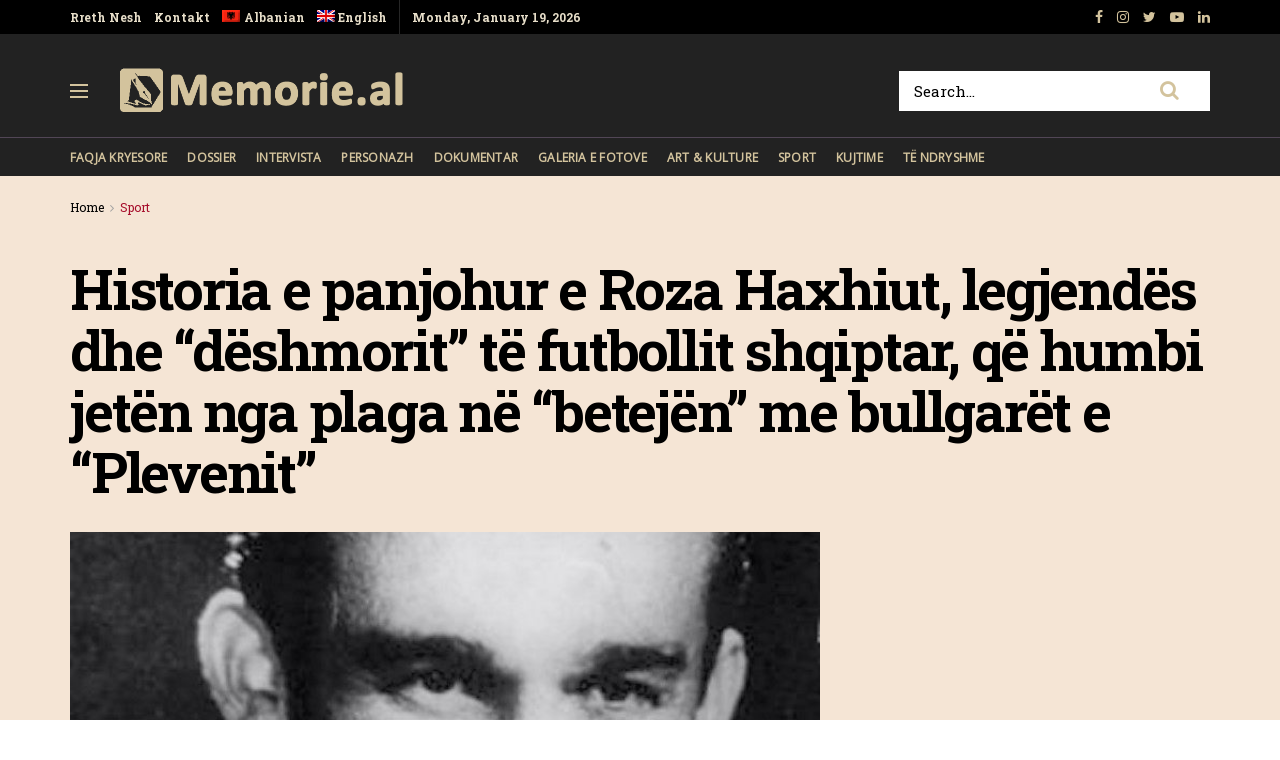

--- FILE ---
content_type: text/html; charset=UTF-8
request_url: https://memorie.al/historia-e-panjohur-e-roza-haxhiut-legjendes-dhe-deshmorit-te-futbollit-shqiptar-qe-humbi-jeten-nga-plaga-ne-betejen-me-bullgaret-e-plevent-it/
body_size: 27628
content:
<!doctype html>
<!--[if lt IE 7]> <html class="no-js lt-ie9 lt-ie8 lt-ie7" lang="sq-AL"> <![endif]-->
<!--[if IE 7]>    <html class="no-js lt-ie9 lt-ie8" lang="sq-AL"> <![endif]-->
<!--[if IE 8]>    <html class="no-js lt-ie9" lang="sq-AL"> <![endif]-->
<!--[if IE 9]>    <html class="no-js lt-ie10" lang="sq-AL"> <![endif]-->
<!--[if gt IE 8]><!--> <html class="no-js" lang="sq-AL"> <!--<![endif]-->
<head>
    <meta http-equiv="Content-Type" content="text/html; charset=UTF-8" />
    <!-- Global site tag (gtag.js) - Google Analytics -->
	<script async src="https://www.googletagmanager.com/gtag/js?id=UA-148042445-1"></script>
	<script>
	  window.dataLayer = window.dataLayer || [];
	  function gtag(){dataLayer.push(arguments);}
	  gtag('js', new Date());

	  gtag('config', 'UA-148042445-1');
	</script>
	<!-- Custom ADS "exoclick"-->
	<meta name="6a97888e-site-verification" content="b2a9a253240c5392552c25ecbc58f90e">
    <!-- generic sticky r2b2.io-->
    <script type="text/javascript" src="//delivery.r2b2.io/get/memorie.al/generic/sticky"></script>
    <!--script type='text/javascript' src='//peppy2lon1g1stalk.com/apu.php?zoneid=1803221'>
    </script-->
    
    <meta name='viewport' content='width=device-width, initial-scale=1, user-scalable=yes' />
    <link rel="profile" href="https://gmpg.org/xfn/11" />
    <link rel="pingback" href="https://memorie.al/xmlrpc.php" />
    <meta name="theme-color" content="#f5e5d5">
             <meta name="msapplication-navbutton-color" content="#f5e5d5">
             <meta name="apple-mobile-web-app-status-bar-style" content="#f5e5d5"><title>Historia e panjohur e Roza Haxhiut, legjendës dhe “dëshmorit” të futbollit shqiptar, që humbi jetën nga plaga në “betejën” me bullgarët e “Plevenit” &#8211; Memorie.al</title>
<link rel="alternate" hreflang="sq" href="https://memorie.al/historia-e-panjohur-e-roza-haxhiut-legjendes-dhe-deshmorit-te-futbollit-shqiptar-qe-humbi-jeten-nga-plaga-ne-betejen-me-bullgaret-e-plevent-it/" />
<link rel="alternate" hreflang="en" href="https://memorie.al/en/the-unknown-story-of-roza-haxhiu-the-legend-and-martyr-of-albanian-football-who-lost-his-life-from-the-wound-in-the-battle-with-the-bulgarians-of-pleven/" />
<meta property="og:type" content="article">
<meta property="og:title" content="Historia e panjohur e Roza Haxhiut, legjendës dhe “dëshmorit” të futbollit shqiptar, që humbi jetën nga plaga në “be">
<meta property="og:site_name" content="Memorie.al">
<meta property="og:description" content="Nga Kevin Haxhiu Memorie.al publikon historinë e panjohur të Abdurrahman Haxhiut, pinjoll i një prej familjeve më të njohur të">
<meta property="og:url" content="https://memorie.al/historia-e-panjohur-e-roza-haxhiut-legjendes-dhe-deshmorit-te-futbollit-shqiptar-qe-humbi-jeten-nga-plaga-ne-betejen-me-bullgaret-e-plevent-it/">
<meta property="og:locale" content="sq_AL">
<meta property="og:image" content="https://memorie.al/wp-content/uploads/2020/07/160.jpg">
<meta property="og:image:height" content="750">
<meta property="og:image:width" content="596">
<meta property="article:published_time" content="2020-07-30T22:05:41+00:00">
<meta property="article:modified_time" content="2021-09-28T06:51:10+00:00">
<meta property="article:section" content="Sport">
<meta name="twitter:card" content="summary_large_image">
<meta name="twitter:title" content="Historia e panjohur e Roza Haxhiut, legjendës dhe “dëshmorit” të futbollit shqiptar, që humbi jetën nga plaga në “betejën” me bullgarët e “Plevenit”">
<meta name="twitter:description" content="Nga Kevin Haxhiu Memorie.al publikon historinë e panjohur të Abdurrahman Haxhiut, pinjoll i një prej familjeve më të njohur të">
<meta name="twitter:url" content="https://memorie.al/historia-e-panjohur-e-roza-haxhiut-legjendes-dhe-deshmorit-te-futbollit-shqiptar-qe-humbi-jeten-nga-plaga-ne-betejen-me-bullgaret-e-plevent-it/">
<meta name="twitter:site" content="">
<meta name="twitter:image:src" content="https://memorie.al/wp-content/uploads/2020/07/160.jpg">
<meta name="twitter:image:width" content="596">
<meta name="twitter:image:height" content="750">
            <script type="text/javascript"> var jnews_ajax_url = 'https://memorie.al/?ajax-request=jnews'; </script>
            <link rel='dns-prefetch' href='//www.googletagmanager.com' />
<link rel='dns-prefetch' href='//fonts.googleapis.com' />
<link rel='dns-prefetch' href='//s.w.org' />
<link rel='dns-prefetch' href='//pagead2.googlesyndication.com' />
<link rel="alternate" type="application/rss+xml" title="Memorie.al &raquo; Feed" href="https://memorie.al/feed/" />
<link rel="alternate" type="application/rss+xml" title="Memorie.al &raquo; Comments Feed" href="https://memorie.al/comments/feed/" />
<link rel="alternate" type="application/rss+xml" title="Memorie.al &raquo; Historia e panjohur e Roza Haxhiut, legjendës dhe “dëshmorit” të futbollit shqiptar, që humbi jetën nga plaga në “betejën” me bullgarët e “Plevenit” Comments Feed" href="https://memorie.al/historia-e-panjohur-e-roza-haxhiut-legjendes-dhe-deshmorit-te-futbollit-shqiptar-qe-humbi-jeten-nga-plaga-ne-betejen-me-bullgaret-e-plevent-it/feed/" />
		<script type="text/javascript">
			window._wpemojiSettings = {"baseUrl":"https:\/\/s.w.org\/images\/core\/emoji\/11\/72x72\/","ext":".png","svgUrl":"https:\/\/s.w.org\/images\/core\/emoji\/11\/svg\/","svgExt":".svg","source":{"concatemoji":"https:\/\/memorie.al\/wp-includes\/js\/wp-emoji-release.min.js?ver=5.0"}};
			!function(a,b,c){function d(a,b){var c=String.fromCharCode;l.clearRect(0,0,k.width,k.height),l.fillText(c.apply(this,a),0,0);var d=k.toDataURL();l.clearRect(0,0,k.width,k.height),l.fillText(c.apply(this,b),0,0);var e=k.toDataURL();return d===e}function e(a){var b;if(!l||!l.fillText)return!1;switch(l.textBaseline="top",l.font="600 32px Arial",a){case"flag":return!(b=d([55356,56826,55356,56819],[55356,56826,8203,55356,56819]))&&(b=d([55356,57332,56128,56423,56128,56418,56128,56421,56128,56430,56128,56423,56128,56447],[55356,57332,8203,56128,56423,8203,56128,56418,8203,56128,56421,8203,56128,56430,8203,56128,56423,8203,56128,56447]),!b);case"emoji":return b=d([55358,56760,9792,65039],[55358,56760,8203,9792,65039]),!b}return!1}function f(a){var c=b.createElement("script");c.src=a,c.defer=c.type="text/javascript",b.getElementsByTagName("head")[0].appendChild(c)}var g,h,i,j,k=b.createElement("canvas"),l=k.getContext&&k.getContext("2d");for(j=Array("flag","emoji"),c.supports={everything:!0,everythingExceptFlag:!0},i=0;i<j.length;i++)c.supports[j[i]]=e(j[i]),c.supports.everything=c.supports.everything&&c.supports[j[i]],"flag"!==j[i]&&(c.supports.everythingExceptFlag=c.supports.everythingExceptFlag&&c.supports[j[i]]);c.supports.everythingExceptFlag=c.supports.everythingExceptFlag&&!c.supports.flag,c.DOMReady=!1,c.readyCallback=function(){c.DOMReady=!0},c.supports.everything||(h=function(){c.readyCallback()},b.addEventListener?(b.addEventListener("DOMContentLoaded",h,!1),a.addEventListener("load",h,!1)):(a.attachEvent("onload",h),b.attachEvent("onreadystatechange",function(){"complete"===b.readyState&&c.readyCallback()})),g=c.source||{},g.concatemoji?f(g.concatemoji):g.wpemoji&&g.twemoji&&(f(g.twemoji),f(g.wpemoji)))}(window,document,window._wpemojiSettings);
		</script>
		<!-- memorie.al is managing ads with Advanced Ads 1.53.2 – https://wpadvancedads.com/ --><script id="memor-ready">
			window.advanced_ads_ready=function(e,a){a=a||"complete";var d=function(e){return"interactive"===a?"loading"!==e:"complete"===e};d(document.readyState)?e():document.addEventListener("readystatechange",(function(a){d(a.target.readyState)&&e()}),{once:"interactive"===a})},window.advanced_ads_ready_queue=window.advanced_ads_ready_queue||[];		</script>
		<style type="text/css">
img.wp-smiley,
img.emoji {
	display: inline !important;
	border: none !important;
	box-shadow: none !important;
	height: 1em !important;
	width: 1em !important;
	margin: 0 .07em !important;
	vertical-align: -0.1em !important;
	background: none !important;
	padding: 0 !important;
}
</style>
<link rel='stylesheet' id='wp-block-library-css'  href='https://memorie.al/wp-includes/css/dist/block-library/style.min.css?ver=5.0' type='text/css' media='all' />
<link rel='stylesheet' id='jnews-previewslider-css'  href='https://memorie.al/wp-content/plugins/jnews-gallery/assets/css/previewslider.css' type='text/css' media='all' />
<link rel='stylesheet' id='jnews-previewslider-responsive-css'  href='https://memorie.al/wp-content/plugins/jnews-gallery/assets/css/previewslider-responsive.css' type='text/css' media='all' />
<link rel='stylesheet' id='wpml-menu-item-0-css'  href='//memorie.al/wp-content/plugins/sitepress-multilingual-cms/templates/language-switchers/menu-item/style.min.css?ver=1' type='text/css' media='all' />
<link rel='stylesheet' id='jeg_customizer_font-css'  href='//fonts.googleapis.com/css?family=Roboto+Slab%3Aregular%2C700%7COpen+Sans%3Areguler&#038;ver=1.0.0' type='text/css' media='all' />
<link rel='stylesheet' id='mediaelement-css'  href='https://memorie.al/wp-includes/js/mediaelement/mediaelementplayer-legacy.min.css?ver=4.2.6-78496d1' type='text/css' media='all' />
<link rel='stylesheet' id='wp-mediaelement-css'  href='https://memorie.al/wp-includes/js/mediaelement/wp-mediaelement.min.css?ver=5.0' type='text/css' media='all' />
<link rel='stylesheet' id='jnews-frontend-css'  href='https://memorie.al/wp-content/themes/memory/assets/dist/frontend.min.css?ver=5.0.3' type='text/css' media='all' />
<link rel='stylesheet' id='jnews-style-css'  href='https://memorie.al/wp-content/themes/memory/style.css?ver=5.0.3' type='text/css' media='all' />
<link rel='stylesheet' id='jnews-darkmode-css'  href='https://memorie.al/wp-content/themes/memory/assets/css/darkmode.css?ver=5.0.3' type='text/css' media='all' />
<link rel='stylesheet' id='jnews-scheme-css'  href='https://memorie.al/wp-content/themes/memory/data/import/morningnews/scheme.css?ver=5.0.3' type='text/css' media='all' />
<link rel='stylesheet' id='jeg-dynamic-style-css'  href='https://memorie.al/wp-content/uploads/jeg/jeg-7EixgQ3Uce.css?ver=1.0.0' type='text/css' media='all' />
<link rel='stylesheet' id='jnews-social-login-style-css'  href='https://memorie.al/wp-content/plugins/jnews-social-login/assets/css/plugin.css?ver=5.0.0' type='text/css' media='all' />
<link rel='stylesheet' id='jnews-select-share-css'  href='https://memorie.al/wp-content/plugins/jnews-social-share/assets/css/plugin.css' type='text/css' media='all' />
<link rel='stylesheet' id='jnews-weather-style-css'  href='https://memorie.al/wp-content/plugins/jnews-weather/assets/css/plugin.css?ver=5.0.1' type='text/css' media='all' />
<script type='text/javascript' src='https://memorie.al/wp-includes/js/jquery/jquery.js?ver=1.12.4'></script>
<script type='text/javascript' src='https://memorie.al/wp-includes/js/jquery/jquery-migrate.min.js?ver=1.4.1'></script>
<script type='text/javascript' src='https://memorie.al/wp-content/plugins/jnews-gallery/assets/js/jquery.previewslider.js'></script>
<script type='text/javascript'>
var mejsL10n = {"language":"sq","strings":{"mejs.install-flash":"You are using a browser that does not have Flash player enabled or installed. Please turn on your Flash player plugin or download the latest version from https:\/\/get.adobe.com\/flashplayer\/","mejs.fullscreen-off":"Turn off Fullscreen","mejs.fullscreen-on":"Go Fullscreen","mejs.download-video":"Download Video","mejs.fullscreen":"Fullscreen","mejs.time-jump-forward":["Jump forward 1 second","Jump forward %1 seconds"],"mejs.loop":"Toggle Loop","mejs.play":"Play","mejs.pause":"Pause","mejs.close":"Close","mejs.time-slider":"Time Slider","mejs.time-help-text":"Use Left\/Right Arrow keys to advance one second, Up\/Down arrows to advance ten seconds.","mejs.time-skip-back":["Skip back 1 second","Skip back %1 seconds"],"mejs.captions-subtitles":"Captions\/Subtitles","mejs.captions-chapters":"Chapters","mejs.none":"None","mejs.mute-toggle":"Mute Toggle","mejs.volume-help-text":"Use Up\/Down Arrow keys to increase or decrease volume.","mejs.unmute":"Unmute","mejs.mute":"Mute","mejs.volume-slider":"Volume Slider","mejs.video-player":"Video Player","mejs.audio-player":"Audio Player","mejs.ad-skip":"Skip ad","mejs.ad-skip-info":["Skip in 1 second","Skip in %1 seconds"],"mejs.source-chooser":"Source Chooser","mejs.stop":"Stop","mejs.speed-rate":"Speed Rate","mejs.live-broadcast":"Live Broadcast","mejs.afrikaans":"Afrikaans","mejs.albanian":"Albanian","mejs.arabic":"Arabic","mejs.belarusian":"Belarusian","mejs.bulgarian":"Bulgarian","mejs.catalan":"Catalan","mejs.chinese":"Chinese","mejs.chinese-simplified":"Chinese (Simplified)","mejs.chinese-traditional":"Chinese (Traditional)","mejs.croatian":"Croatian","mejs.czech":"Czech","mejs.danish":"Danish","mejs.dutch":"Dutch","mejs.english":"English","mejs.estonian":"Estonian","mejs.filipino":"Filipino","mejs.finnish":"Finnish","mejs.french":"French","mejs.galician":"Galician","mejs.german":"German","mejs.greek":"Greek","mejs.haitian-creole":"Haitian Creole","mejs.hebrew":"Hebrew","mejs.hindi":"Hindi","mejs.hungarian":"Hungarian","mejs.icelandic":"Icelandic","mejs.indonesian":"Indonesian","mejs.irish":"Irish","mejs.italian":"Italian","mejs.japanese":"Japanese","mejs.korean":"Korean","mejs.latvian":"Latvian","mejs.lithuanian":"Lithuanian","mejs.macedonian":"Macedonian","mejs.malay":"Malay","mejs.maltese":"Maltese","mejs.norwegian":"Norwegian","mejs.persian":"Persian","mejs.polish":"Polish","mejs.portuguese":"Portuguese","mejs.romanian":"Romanian","mejs.russian":"Russian","mejs.serbian":"Serbian","mejs.slovak":"Slovak","mejs.slovenian":"Slovenian","mejs.spanish":"Spanish","mejs.swahili":"Swahili","mejs.swedish":"Swedish","mejs.tagalog":"Tagalog","mejs.thai":"Thai","mejs.turkish":"Turkish","mejs.ukrainian":"Ukrainian","mejs.vietnamese":"Vietnamese","mejs.welsh":"Welsh","mejs.yiddish":"Yiddish"}};
</script>
<script type='text/javascript' src='https://memorie.al/wp-includes/js/mediaelement/mediaelement-and-player.min.js?ver=4.2.6-78496d1'></script>
<script type='text/javascript' src='https://memorie.al/wp-includes/js/mediaelement/mediaelement-migrate.min.js?ver=5.0'></script>
<script type='text/javascript'>
/* <![CDATA[ */
var _wpmejsSettings = {"pluginPath":"\/wp-includes\/js\/mediaelement\/","classPrefix":"mejs-","stretching":"responsive"};
/* ]]> */
</script>

<!-- Google Analytics snippet added by Site Kit -->
<script type='text/javascript' src='https://www.googletagmanager.com/gtag/js?id=G-M4BDS69NJX' async></script>
<script type='text/javascript'>
window.dataLayer = window.dataLayer || [];function gtag(){dataLayer.push(arguments);}
gtag("js", new Date());
gtag("set", "developer_id.dZTNiMT", true);
gtag("config", "G-M4BDS69NJX");
</script>

<!-- End Google Analytics snippet added by Site Kit -->
<link rel='https://api.w.org/' href='https://memorie.al/wp-json/' />
<link rel="EditURI" type="application/rsd+xml" title="RSD" href="https://memorie.al/xmlrpc.php?rsd" />
<link rel="wlwmanifest" type="application/wlwmanifest+xml" href="https://memorie.al/wp-includes/wlwmanifest.xml" /> 
<meta name="generator" content="WordPress 5.0" />
<link rel="canonical" href="https://memorie.al" />
<link rel='shortlink' href='https://memorie.al/?p=27035' />
<link rel="alternate" type="application/json+oembed" href="https://memorie.al/wp-json/oembed/1.0/embed?url=https%3A%2F%2Fmemorie.al%2Fhistoria-e-panjohur-e-roza-haxhiut-legjendes-dhe-deshmorit-te-futbollit-shqiptar-qe-humbi-jeten-nga-plaga-ne-betejen-me-bullgaret-e-plevent-it%2F" />
<link rel="alternate" type="text/xml+oembed" href="https://memorie.al/wp-json/oembed/1.0/embed?url=https%3A%2F%2Fmemorie.al%2Fhistoria-e-panjohur-e-roza-haxhiut-legjendes-dhe-deshmorit-te-futbollit-shqiptar-qe-humbi-jeten-nga-plaga-ne-betejen-me-bullgaret-e-plevent-it%2F&#038;format=xml" />
<meta name="generator" content="WPML ver:4.4.12 stt:48,1;" />
<meta name="generator" content="Site Kit by Google 1.70.0" />
<!-- Google AdSense snippet added by Site Kit -->
<meta name="google-adsense-platform-account" content="ca-host-pub-2644536267352236">
<meta name="google-adsense-platform-domain" content="sitekit.withgoogle.com">
<!-- End Google AdSense snippet added by Site Kit -->
<meta name="generator" content="Powered by WPBakery Page Builder - drag and drop page builder for WordPress."/>

<!-- Google AdSense snippet added by Site Kit -->
<script  async src="https://pagead2.googlesyndication.com/pagead/js/adsbygoogle.js?client=ca-pub-1242030791402686" crossorigin="anonymous"></script>

<!-- End Google AdSense snippet added by Site Kit -->
<script type='application/ld+json'>{"@context":"http:\/\/schema.org","@type":"Organization","@id":"https:\/\/memorie.al\/#organization","url":"https:\/\/memorie.al\/","name":"Memorie.al","logo":{"@type":"ImageObject","url":"https:\/\/memorie.al\/wp-content\/uploads\/2020\/04\/light_memorie_logo.png"},"sameAs":["https:\/\/www.facebook.com\/memorie.al\/","#","https:\/\/www.youtube.com\/channel\/UCp2UNviLqUz1YNN22O5iRBA","#"]}</script>
<script type='application/ld+json'>{"@context":"http:\/\/schema.org","@type":"WebSite","@id":"https:\/\/memorie.al\/#website","url":"https:\/\/memorie.al\/","name":"Memorie.al","potentialAction":{"@type":"SearchAction","target":"https:\/\/memorie.al\/?s={search_term_string}","query-input":"required name=search_term_string"}}</script>
<link rel="icon" href="https://memorie.al/wp-content/uploads/2019/08/cropped-favicon_memory-32x32.png" sizes="32x32" />
<link rel="icon" href="https://memorie.al/wp-content/uploads/2019/08/cropped-favicon_memory-192x192.png" sizes="192x192" />
<link rel="apple-touch-icon-precomposed" href="https://memorie.al/wp-content/uploads/2019/08/cropped-favicon_memory-180x180.png" />
<meta name="msapplication-TileImage" content="https://memorie.al/wp-content/uploads/2019/08/cropped-favicon_memory-270x270.png" />
		<style type="text/css" id="wp-custom-css">
			.jeg_menu_style_1 > li{padding-right:20px}
.jeg_header .jeg_menu.jeg_main_menu > li > a,
.jeg_midbar.dark .jeg_nav_icon .jeg_mobile_toggle{color: #d3c39d;}
.jeg_header .jeg_menu.jeg_main_menu > li > a:hover{color:#776437;}
.jeg_midbar .jeg_search_wrapper .jeg_search_button{background:#fff;}
.fa-search{font-size:20px!important;}
input:not([type=submit]){    border: 1px solid #ffffff;}
input:not([type=submit]):focus{border-color: #fff;box-shadow: none;}
.jeg_midbar .jeg_search_wrapper .jeg_search_button :hover{color:#776437;}
.entry-header .jeg_post_subtitle, .jeg_share_stats .sharetext, .jeg_share_count .counts, .jeg_share_stats .counts{color:#000;}
.entry-content .pullquote:after, .entry-content .pullquote:before{background:#776437;}
.entry-content blockquote, .wp-caption .wp-caption-text, .jeg_prevnext_post span, .jeg_post_meta, #breadcrumbs .breadcrumb_last_link a{color:#a60c2a;}
.jnews_inline_related_post{background: #f7f7f736;}
.jeg_prevnext_post h3{border-left: none;padding-left:0;}
.jeg_prevnext_post{border-top:none;border-bottom:none;}
.jeg_block_heading_1{ border-bottom: 2px solid #a60c2a;}
.comment-respond{border-top: 2px solid #a60c2a;}
textarea, input:not([type=submit]){background: #00000024;border:none;}
.jeg_midbar .jeg_search_no_expand .jeg_search_input{background:#fff;}
.jeg_cat_subtitle{    color: #222222;}
.jeg_readmore{    border: 1px solid #766437;}
.jeg_footer_6 .jeg_footer_primary{max-width:1000px}
@media screen and (min-width: 640px){
	.footer_logo img{max-width: 24%;}}
.jscroll-to-top{right:0;bottom:0}
.jscroll-to-top>a{background: #222222;border: none;    opacity: 1;border-radius: 0;color:#d3c39d;    box-shadow: none;}
.jeg_pl_md_2{border-bottom: none;padding-bottom: 0;}
.jeg_archive_search{padding:0;}
.jeg_share_button .jeg_btn-toggle{background: #766437;}
.jeg_slider_type_5 .jeg_slide_caption .jeg_post_category a{background: #a60c2a;    padding: 4px 6px 3px;}
.jeg_post.format-gallery .jeg_thumb:after{    opacity: .3;}
.jeg_share_button span.count{display:none;}
.logged-in .jeg_share_button span.count{display:inline;}
.jeg_footer .jeg_footer_content a{text-decoration: underline;}

.jeg_postblock_5 .jeg_thumb .jeg_post_category a, .jeg_thumb .jeg_post_category a,
.jeg_slider_type_5 .jeg_slide_caption .jeg_post_category a {
    font-size: 16px;
    line-height: 16px;
}
ol {
	font-size: 20px;
  line-height: 1.8;
  color: #000000;
}
::marker {
    font-weight: 900;
}		</style>
	<noscript><style> .wpb_animate_when_almost_visible { opacity: 1; }</style></noscript>    
    <meta name="clckd" content="0c9bcac559b3503dab3b47a6bbf72489" />
    <meta name="inxysmart-verification" content="1770ae9e1b6bc9f5fd2841f141557ffb">
    <meta name="facebook-domain-verification" content="wbb7c4iq0vrhaxw4qrlfujl4fb10jb" />
    <meta property="fb:pages" content="112729043451985" />
    <meta name="description" content="Memorie.al është një portal dossier me karakter historik, që synon të sjellë nëpërmjet publikimit të dëshmive dhe fakteve arkivore, nxjerrjen në pah, të së kaluarës së Shqipërisë komunise." />
    <!-- One Signal --> 
    <script src="https://cdn.onesignal.com/sdks/web/v16/OneSignalSDK.page.js" defer></script>
        <script>
          window.OneSignalDeferred = window.OneSignalDeferred || [];
          OneSignalDeferred.push(function(OneSignal) {
            OneSignal.init({
              appId: "412455ea-924f-425e-a0d6-c310d183b224",
              safari_web_id: "web.onesignal.auto.57017041-c410-4b69-86f6-455278402f0c",
              notifyButton: {
                enable: true,
              },
            });
          });
        </script>
    <!-- One Signal End --> 
</head>
<body class="post-template-default single single-post postid-27035 single-format-gallery jeg_single_tpl_2 jnews jsc_normal wpb-js-composer js-comp-ver-6.3.0 vc_responsive aa-prefix-memor-">
    <!-- Boost code 
    <noscript><iframe src="https://www.googletagmanager.com/ns.html?id=GTM-5TJ4T7W"
    height="0" width="0" style="display:none;visibility:hidden"></iframe></noscript>
    -->
        <!-- 
    <app-interstitial id="352"></app-interstitial><script async src="https://static.boostcdn.net/js/interstitial.js"></script>
    -->
    <!-- 
    <b-int id="352"></b-int><script async src='https://static.boostcdn.net/js/int.js'></script>
    -->
    

    <div class="jeg_ad jeg_ad_top jnews_header_top_ads">
        <div class='ads-wrapper  '></div>    </div>

    <!-- The Main Wrapper
    ============================================= -->
    <div class="jeg_viewport">

        
        <div class="jeg_header_wrapper">
            <div class="jeg_header_instagram_wrapper">
    </div>

<!-- HEADER -->
<div class="jeg_header normal">
    <div class="jeg_topbar jeg_container dark">
    <div class="container">
        <div class="jeg_nav_row">
            
                <div class="jeg_nav_col jeg_nav_left  jeg_nav_grow">
                    <div class="item_wrap jeg_nav_alignleft">
                        <div class="jeg_nav_item">
	<ul class="jeg_menu jeg_top_menu"><li id="menu-item-118" class="menu-item menu-item-type-custom menu-item-object-custom menu-item-118"><a href="#">Rreth Nesh</a></li>
<li id="menu-item-946" class="menu-item menu-item-type-custom menu-item-object-custom menu-item-946"><a href="#">Kontakt</a></li>
<li id="menu-item-wpml-ls-32-sq" class="menu-item wpml-ls-slot-32 wpml-ls-item wpml-ls-item-sq wpml-ls-current-language wpml-ls-menu-item wpml-ls-first-item menu-item-type-wpml_ls_menu_item menu-item-object-wpml_ls_menu_item menu-item-wpml-ls-32-sq"><a title="Albanian" href="https://memorie.al/historia-e-panjohur-e-roza-haxhiut-legjendes-dhe-deshmorit-te-futbollit-shqiptar-qe-humbi-jeten-nga-plaga-ne-betejen-me-bullgaret-e-plevent-it/"><img
            class="wpml-ls-flag"
            src="https://memorie.al/wp-content/plugins/sitepress-multilingual-cms/res/flags/sq.png"
            alt=""
            
            
    /><span class="wpml-ls-display">Albanian</span></a></li>
<li id="menu-item-wpml-ls-32-en" class="menu-item wpml-ls-slot-32 wpml-ls-item wpml-ls-item-en wpml-ls-menu-item wpml-ls-last-item menu-item-type-wpml_ls_menu_item menu-item-object-wpml_ls_menu_item menu-item-wpml-ls-32-en"><a title="English" href="https://memorie.al/en/the-unknown-story-of-roza-haxhiu-the-legend-and-martyr-of-albanian-football-who-lost-his-life-from-the-wound-in-the-battle-with-the-bulgarians-of-pleven/"><img
            class="wpml-ls-flag"
            src="https://memorie.al/wp-content/plugins/sitepress-multilingual-cms/res/flags/en.png"
            alt=""
            
            
    /><span class="wpml-ls-display">English</span></a></li>
</ul></div><div class="jeg_nav_item jeg_top_date">
    Monday, January 19, 2026</div>                    </div>
                </div>

                
                <div class="jeg_nav_col jeg_nav_center  jeg_nav_normal">
                    <div class="item_wrap jeg_nav_aligncenter">
                                            </div>
                </div>

                
                <div class="jeg_nav_col jeg_nav_right  jeg_nav_normal">
                    <div class="item_wrap jeg_nav_alignright">
                        			<div class="jeg_nav_item socials_widget jeg_social_icon_block nobg">
			    <a href="https://www.facebook.com/memorie.al/" target='_blank' class="jeg_facebook"><i class="fa fa-facebook"></i> </a><a href="#" target='_blank' class="jeg_instagram"><i class="fa fa-instagram"></i> </a><a href="" target='_blank' class="jeg_twitter"><i class="fa fa-twitter"></i> </a><a href="https://www.youtube.com/channel/UCp2UNviLqUz1YNN22O5iRBA" target='_blank' class="jeg_youtube"><i class="fa fa-youtube-play"></i> </a><a href="#" target='_blank' class="jeg_linkedin"><i class="fa fa-linkedin"></i> </a>			</div>
			                    </div>
                </div>

                        </div>
    </div>
</div><!-- /.jeg_container --><div class="jeg_midbar jeg_container dark">
    <div class="container">
        <div class="jeg_nav_row">
            
                <div class="jeg_nav_col jeg_nav_left jeg_nav_normal">
                    <div class="item_wrap jeg_nav_alignleft">
                        <div class="jeg_nav_item jeg_nav_icon">
    <a href="#" class="toggle_btn jeg_mobile_toggle">
    	<span></span><span></span><span></span>
    </a>
</div><div class="jeg_nav_item jeg_logo jeg_desktop_logo">
			<div class="site-title">
	    	<a href="https://memorie.al/" style="padding: 0 0 0 0;">
	    	    <img class='jeg_logo_img' src="https://memorie.al/wp-content/uploads/2020/04/light_memorie_logo.png" srcset="https://memorie.al/wp-content/uploads/2020/04/light_memorie_logo.png 1x, https://memorie.al/wp-content/uploads/2020/04/light_memorie_logo.png 2x" alt="Memorie.al"data-light-src="https://memorie.al/wp-content/uploads/2020/04/light_memorie_logo.png" data-light-srcset="https://memorie.al/wp-content/uploads/2020/04/light_memorie_logo.png 1x, https://memorie.al/wp-content/uploads/2020/04/light_memorie_logo.png 2x" data-dark-src="https://memorie.al/wp-content/uploads/2020/04/light_memorie_logo.png" data-dark-srcset="https://memorie.al/wp-content/uploads/2020/04/light_memorie_logo.png 1x, https://memorie.al/wp-content/uploads/2020/04/light_memorie_logo.png 2x">	    	</a>
	    </div>
	</div>                    </div>
                </div>

                
                <div class="jeg_nav_col jeg_nav_center jeg_nav_normal">
                    <div class="item_wrap jeg_nav_aligncenter">
                                            </div>
                </div>

                
                <div class="jeg_nav_col jeg_nav_right jeg_nav_grow">
                    <div class="item_wrap jeg_nav_alignright">
                        <!-- Search Form -->
<div class="jeg_nav_item jeg_nav_search">
	<div class="jeg_search_wrapper jeg_search_no_expand square">
	    <a href="#" class="jeg_search_toggle"><i class="fa fa-search"></i></a>
	    <form action="https://memorie.al/" method="get" class="jeg_search_form" target="_top">
    <input name="s" class="jeg_search_input" placeholder="Search..." type="text" value="" autocomplete="off">
    <button type="submit" class="jeg_search_button btn"><i class="fa fa-search"></i></button>
</form>
<!-- jeg_search_hide with_result no_result -->
<div class="jeg_search_result jeg_search_hide with_result">
    <div class="search-result-wrapper">
    </div>
    <div class="search-link search-noresult">
        No Result    </div>
    <div class="search-link search-all-button">
        <i class="fa fa-search"></i> View All Result    </div>
</div>	</div>
</div>                    </div>
                </div>

                        </div>
    </div>
</div><div class="jeg_bottombar jeg_navbar jeg_container jeg_navbar_wrapper jeg_navbar_normal jeg_navbar_dark">
    <div class="container">
        <div class="jeg_nav_row">
            
                <div class="jeg_nav_col jeg_nav_left jeg_nav_grow">
                    <div class="item_wrap jeg_nav_alignleft">
                        <div class="jeg_main_menu_wrapper">
<div class="jeg_nav_item jeg_mainmenu_wrap"><ul class="jeg_menu jeg_main_menu jeg_menu_style_1" data-animation="none"><li id="menu-item-965" class="menu-item menu-item-type-post_type menu-item-object-page menu-item-home menu-item-965 bgnav" data-item-row="default" ><a href="https://memorie.al/">Faqja Kryesore</a></li>
<li id="menu-item-480" class="menu-item menu-item-type-taxonomy menu-item-object-category menu-item-480 bgnav" data-item-row="default" ><a href="https://memorie.al/kategoria/dossier/">Dossier</a></li>
<li id="menu-item-479" class="menu-item menu-item-type-taxonomy menu-item-object-category menu-item-479 bgnav" data-item-row="default" ><a href="https://memorie.al/kategoria/intervista/">Intervista</a></li>
<li id="menu-item-478" class="menu-item menu-item-type-taxonomy menu-item-object-category menu-item-478 bgnav" data-item-row="default" ><a href="https://memorie.al/kategoria/personazh/">Personazh</a></li>
<li id="menu-item-477" class="menu-item menu-item-type-taxonomy menu-item-object-category menu-item-477 bgnav" data-item-row="default" ><a href="https://memorie.al/kategoria/dokumentar/">Dokumentar</a></li>
<li id="menu-item-475" class="menu-item menu-item-type-taxonomy menu-item-object-category menu-item-475 bgnav" data-item-row="default" ><a href="https://memorie.al/kategoria/galeria-e-fotove/">Galeria e Fotove</a></li>
<li id="menu-item-474" class="menu-item menu-item-type-taxonomy menu-item-object-category menu-item-474 bgnav" data-item-row="default" ><a href="https://memorie.al/kategoria/art-kulture/">Art &#038; Kulture</a></li>
<li id="menu-item-950" class="menu-item menu-item-type-taxonomy menu-item-object-category current-post-ancestor current-menu-parent current-post-parent menu-item-950 bgnav" data-item-row="default" ><a href="https://memorie.al/kategoria/sport/">Sport</a></li>
<li id="menu-item-131037" class="menu-item menu-item-type-post_type menu-item-object-page menu-item-131037 bgnav" data-item-row="default" ><a href="https://memorie.al/kujtime/">Kujtime</a></li>
<li id="menu-item-12785" class="menu-item menu-item-type-taxonomy menu-item-object-category menu-item-12785 bgnav" data-item-row="default" ><a href="https://memorie.al/kategoria/te-ndryshme/">Të Ndryshme</a></li>
</ul></div></div>
                    </div>
                </div>

                
                <div class="jeg_nav_col jeg_nav_center jeg_nav_normal">
                    <div class="item_wrap jeg_nav_aligncenter">
                                            </div>
                </div>

                
                <div class="jeg_nav_col jeg_nav_right jeg_nav_normal">
                    <div class="item_wrap jeg_nav_alignright">
                                            </div>
                </div>

                        </div>
    </div>
</div></div><!-- /.jeg_header -->        </div>

        <div class="jeg_header_sticky">
            <div class="sticky_blankspace"></div>
<div class="jeg_header normal">
    <div class="jeg_container">
        <div data-mode="scroll" class="jeg_stickybar jeg_navbar jeg_navbar_wrapper jeg_navbar_normal jeg_navbar_dark">
            <div class="container">
    <div class="jeg_nav_row">
        
            <div class="jeg_nav_col jeg_nav_left jeg_nav_grow">
                <div class="item_wrap jeg_nav_alignleft">
                    <div class="jeg_main_menu_wrapper">
<div class="jeg_nav_item jeg_mainmenu_wrap"><ul class="jeg_menu jeg_main_menu jeg_menu_style_1" data-animation="none"><li class="menu-item menu-item-type-post_type menu-item-object-page menu-item-home menu-item-965 bgnav" data-item-row="default" ><a href="https://memorie.al/">Faqja Kryesore</a></li>
<li class="menu-item menu-item-type-taxonomy menu-item-object-category menu-item-480 bgnav" data-item-row="default" ><a href="https://memorie.al/kategoria/dossier/">Dossier</a></li>
<li class="menu-item menu-item-type-taxonomy menu-item-object-category menu-item-479 bgnav" data-item-row="default" ><a href="https://memorie.al/kategoria/intervista/">Intervista</a></li>
<li class="menu-item menu-item-type-taxonomy menu-item-object-category menu-item-478 bgnav" data-item-row="default" ><a href="https://memorie.al/kategoria/personazh/">Personazh</a></li>
<li class="menu-item menu-item-type-taxonomy menu-item-object-category menu-item-477 bgnav" data-item-row="default" ><a href="https://memorie.al/kategoria/dokumentar/">Dokumentar</a></li>
<li class="menu-item menu-item-type-taxonomy menu-item-object-category menu-item-475 bgnav" data-item-row="default" ><a href="https://memorie.al/kategoria/galeria-e-fotove/">Galeria e Fotove</a></li>
<li class="menu-item menu-item-type-taxonomy menu-item-object-category menu-item-474 bgnav" data-item-row="default" ><a href="https://memorie.al/kategoria/art-kulture/">Art &#038; Kulture</a></li>
<li class="menu-item menu-item-type-taxonomy menu-item-object-category current-post-ancestor current-menu-parent current-post-parent menu-item-950 bgnav" data-item-row="default" ><a href="https://memorie.al/kategoria/sport/">Sport</a></li>
<li class="menu-item menu-item-type-post_type menu-item-object-page menu-item-131037 bgnav" data-item-row="default" ><a href="https://memorie.al/kujtime/">Kujtime</a></li>
<li class="menu-item menu-item-type-taxonomy menu-item-object-category menu-item-12785 bgnav" data-item-row="default" ><a href="https://memorie.al/kategoria/te-ndryshme/">Të Ndryshme</a></li>
</ul></div></div>
                </div>
            </div>

            
            <div class="jeg_nav_col jeg_nav_center jeg_nav_normal">
                <div class="item_wrap jeg_nav_aligncenter">
                                    </div>
            </div>

            
            <div class="jeg_nav_col jeg_nav_right jeg_nav_normal">
                <div class="item_wrap jeg_nav_alignright">
                    <!-- Search Icon -->
<div class="jeg_nav_item jeg_search_wrapper search_icon jeg_search_modal_expand">
    <a href="#" class="jeg_search_toggle"><i class="fa fa-search"></i></a>
    <form action="https://memorie.al/" method="get" class="jeg_search_form" target="_top">
    <input name="s" class="jeg_search_input" placeholder="Search..." type="text" value="" autocomplete="off">
    <button type="submit" class="jeg_search_button btn"><i class="fa fa-search"></i></button>
</form>
<!-- jeg_search_hide with_result no_result -->
<div class="jeg_search_result jeg_search_hide with_result">
    <div class="search-result-wrapper">
    </div>
    <div class="search-link search-noresult">
        No Result    </div>
    <div class="search-link search-all-button">
        <i class="fa fa-search"></i> View All Result    </div>
</div></div>                </div>
            </div>

                </div>
</div>        </div>
    </div>
</div>
        </div>

        <div class="jeg_navbar_mobile_wrapper">
            <div class="jeg_navbar_mobile" data-mode="scroll">
    <div class="jeg_mobile_bottombar jeg_mobile_midbar jeg_container normal">
    <div class="container">
        <div class="jeg_nav_row">
            
                <div class="jeg_nav_col jeg_nav_left jeg_nav_normal">
                    <div class="item_wrap jeg_nav_alignleft">
                        <div class="jeg_nav_item">
    <a href="#" class="toggle_btn jeg_mobile_toggle"><i class="fa fa-bars"></i></a>
</div>                    </div>
                </div>

                
                <div class="jeg_nav_col jeg_nav_center jeg_nav_grow">
                    <div class="item_wrap jeg_nav_aligncenter">
                        <div class="jeg_nav_item jeg_mobile_logo">
			<div class="site-title">
	    	<a href="https://memorie.al/">
		        <img class='jeg_logo_img' src="https://memorie.al/wp-content/uploads/2019/09/dark_memorie_logo.png" srcset="https://memorie.al/wp-content/uploads/2019/09/dark_memorie_logo.png 1x, https://memorie.al/wp-content/uploads/2019/09/dark_memorie_logo.png 2x" alt="Memorie.al"data-light-src="https://memorie.al/wp-content/uploads/2019/09/dark_memorie_logo.png" data-light-srcset="https://memorie.al/wp-content/uploads/2019/09/dark_memorie_logo.png 1x, https://memorie.al/wp-content/uploads/2019/09/dark_memorie_logo.png 2x" data-dark-src="https://memorie.al/wp-content/uploads/2019/09/dark_memorie_logo.png" data-dark-srcset="https://memorie.al/wp-content/uploads/2019/09/dark_memorie_logo.png 1x, https://memorie.al/wp-content/uploads/2019/09/dark_memorie_logo.png 2x">		    </a>
	    </div>
	</div>                    </div>
                </div>

                
                <div class="jeg_nav_col jeg_nav_right jeg_nav_normal">
                    <div class="item_wrap jeg_nav_alignright">
                        <div class="jeg_nav_item jeg_search_wrapper jeg_search_popup_expand">
    <a href="#" class="jeg_search_toggle"><i class="fa fa-search"></i></a>
	<form action="https://memorie.al/" method="get" class="jeg_search_form" target="_top">
    <input name="s" class="jeg_search_input" placeholder="Search..." type="text" value="" autocomplete="off">
    <button type="submit" class="jeg_search_button btn"><i class="fa fa-search"></i></button>
</form>
<!-- jeg_search_hide with_result no_result -->
<div class="jeg_search_result jeg_search_hide with_result">
    <div class="search-result-wrapper">
    </div>
    <div class="search-link search-noresult">
        No Result    </div>
    <div class="search-link search-all-button">
        <i class="fa fa-search"></i> View All Result    </div>
</div></div>                    </div>
                </div>

                        </div>
    </div>
</div></div>
<div class="sticky_blankspace" style="height: 60px;"></div>        </div>    <div class="post-wrapper">

        <div class="post-wrap" >

            
            <div class="jeg_main ">
                <div class="jeg_container">
                    <div class="jeg_content jeg_singlepage">
    <div class="container">

        <div class="jeg_ad jeg_article_top jnews_article_top_ads">
            <div class='ads-wrapper  '></div>        </div>

        
                        <div class="jeg_breadcrumbs jeg_breadcrumb_container">
                <div id="breadcrumbs"><span class="">
                <a href="https://memorie.al">Home</a>
            </span><i class="fa fa-angle-right"></i><span class="breadcrumb_last_link">
                <a href="https://memorie.al/kategoria/sport/">Sport</a>
            </span></div>            </div>
                        
            <!-- R2B2 Native ADS -->
            <div style="padding-bottom:20px;" id="AdTrackGeneric970x250Desktop"></div>
            <script type="text/javascript" src="//delivery.r2b2.io/get/memorie.al/generic/970x250"></script>
            <!-- End R2B2 Native ADS -->
            
            <div class="entry-header">
	            
                <h1 class="jeg_post_title">Historia e panjohur e Roza Haxhiut, legjendës dhe “dëshmorit” të futbollit shqiptar, që humbi jetën nga plaga në “betejën” me bullgarët e “Plevenit”</h1>

                
                <div class="jeg_meta_container"></div>
            </div>

            <div class="row">
                <div class="jeg_main_content col-md-8">

                    <div class="jeg_inner_content">
                        <div class="jeg_featured thumbnail-container size-500"><div class="featured_gallery jeg_owlslider owl-carousel"><a href="https://memorie.al/wp-content/uploads/2020/07/100-1.jpg"><div class="thumbnail-container size-500 "><img width="702" height="375" src="https://memorie.al/wp-content/themes/memory/assets/img/jeg-empty.png" class="attachment-jnews-750x375 size-jnews-750x375 owl-lazy" alt="Historia e panjohur e Roza Haxhiut, legjendës dhe “dëshmorit” të futbollit shqiptar, që humbi jetën nga plaga në “betejën” me bullgarët e “Plevenit”" data-src="https://memorie.al/wp-content/uploads/2020/07/100-1-702x375.jpg" /></div></a><a href="https://memorie.al/wp-content/uploads/2020/07/101.jpg"><div class="thumbnail-container size-500 "><img width="750" height="375" src="https://memorie.al/wp-content/themes/memory/assets/img/jeg-empty.png" class="attachment-jnews-750x375 size-jnews-750x375 owl-lazy" alt="Historia e panjohur e Roza Haxhiut, legjendës dhe “dëshmorit” të futbollit shqiptar, që humbi jetën nga plaga në “betejën” me bullgarët e “Plevenit”" data-src="https://memorie.al/wp-content/uploads/2020/07/101-750x375.jpg" /></div></a><a href="https://memorie.al/wp-content/uploads/2020/07/103.jpg"><div class="thumbnail-container size-500 "><img width="459" height="375" src="https://memorie.al/wp-content/themes/memory/assets/img/jeg-empty.png" class="attachment-jnews-750x375 size-jnews-750x375 owl-lazy" alt="Historia e panjohur e Roza Haxhiut, legjendës dhe “dëshmorit” të futbollit shqiptar, që humbi jetën nga plaga në “betejën” me bullgarët e “Plevenit”" data-src="https://memorie.al/wp-content/uploads/2020/07/103-459x375.jpg" /></div></a><a href="https://memorie.al/wp-content/uploads/2020/07/104.jpg"><div class="thumbnail-container size-500 "><img width="750" height="375" src="https://memorie.al/wp-content/themes/memory/assets/img/jeg-empty.png" class="attachment-jnews-750x375 size-jnews-750x375 owl-lazy" alt="Historia e panjohur e Roza Haxhiut, legjendës dhe “dëshmorit” të futbollit shqiptar, që humbi jetën nga plaga në “betejën” me bullgarët e “Plevenit”" data-src="https://memorie.al/wp-content/uploads/2020/07/104-750x375.jpg" /></div></a><a href="https://memorie.al/wp-content/uploads/2020/07/105.jpg"><div class="thumbnail-container size-500 "><img width="577" height="375" src="https://memorie.al/wp-content/themes/memory/assets/img/jeg-empty.png" class="attachment-jnews-750x375 size-jnews-750x375 owl-lazy" alt="Historia e panjohur e Roza Haxhiut, legjendës dhe “dëshmorit” të futbollit shqiptar, që humbi jetën nga plaga në “betejën” me bullgarët e “Plevenit”" data-src="https://memorie.al/wp-content/uploads/2020/07/105-577x375.jpg" /></div></a><a href="https://memorie.al/wp-content/uploads/2020/07/106.jpg"><div class="thumbnail-container size-500 "><img width="547" height="375" src="https://memorie.al/wp-content/themes/memory/assets/img/jeg-empty.png" class="attachment-jnews-750x375 size-jnews-750x375 owl-lazy" alt="Historia e panjohur e Roza Haxhiut, legjendës dhe “dëshmorit” të futbollit shqiptar, që humbi jetën nga plaga në “betejën” me bullgarët e “Plevenit”" data-src="https://memorie.al/wp-content/uploads/2020/07/106-547x375.jpg" /></div></a><a href="https://memorie.al/wp-content/uploads/2020/07/107.jpg"><div class="thumbnail-container size-500 "><img width="526" height="375" src="https://memorie.al/wp-content/themes/memory/assets/img/jeg-empty.png" class="attachment-jnews-750x375 size-jnews-750x375 owl-lazy" alt="Historia e panjohur e Roza Haxhiut, legjendës dhe “dëshmorit” të futbollit shqiptar, që humbi jetën nga plaga në “betejën” me bullgarët e “Plevenit”" data-src="https://memorie.al/wp-content/uploads/2020/07/107-526x375.jpg" /></div></a><a href="https://memorie.al/wp-content/uploads/2020/07/108.jpg"><div class="thumbnail-container size-500 "><img width="745" height="375" src="https://memorie.al/wp-content/themes/memory/assets/img/jeg-empty.png" class="attachment-jnews-750x375 size-jnews-750x375 owl-lazy" alt="Historia e panjohur e Roza Haxhiut, legjendës dhe “dëshmorit” të futbollit shqiptar, që humbi jetën nga plaga në “betejën” me bullgarët e “Plevenit”" data-src="https://memorie.al/wp-content/uploads/2020/07/108-745x375.jpg" /></div></a><a href="https://memorie.al/wp-content/uploads/2020/07/110.jpg"><div class="thumbnail-container size-500 "><img width="750" height="375" src="https://memorie.al/wp-content/themes/memory/assets/img/jeg-empty.png" class="attachment-jnews-750x375 size-jnews-750x375 owl-lazy" alt="Historia e panjohur e Roza Haxhiut, legjendës dhe “dëshmorit” të futbollit shqiptar, që humbi jetën nga plaga në “betejën” me bullgarët e “Plevenit”" data-src="https://memorie.al/wp-content/uploads/2020/07/110-750x375.jpg" /></div></a><a href="https://memorie.al/wp-content/uploads/2020/07/120.jpg"><div class="thumbnail-container size-500 "><img width="750" height="375" src="https://memorie.al/wp-content/themes/memory/assets/img/jeg-empty.png" class="attachment-jnews-750x375 size-jnews-750x375 owl-lazy" alt="Historia e panjohur e Roza Haxhiut, legjendës dhe “dëshmorit” të futbollit shqiptar, që humbi jetën nga plaga në “betejën” me bullgarët e “Plevenit”" data-src="https://memorie.al/wp-content/uploads/2020/07/120-750x375.jpg" /></div></a><a href="https://memorie.al/wp-content/uploads/2020/07/130.jpg"><div class="thumbnail-container size-500 "><img width="750" height="375" src="https://memorie.al/wp-content/themes/memory/assets/img/jeg-empty.png" class="attachment-jnews-750x375 size-jnews-750x375 owl-lazy" alt="Historia e panjohur e Roza Haxhiut, legjendës dhe “dëshmorit” të futbollit shqiptar, që humbi jetën nga plaga në “betejën” me bullgarët e “Plevenit”" data-src="https://memorie.al/wp-content/uploads/2020/07/130-750x375.jpg" /></div></a><a href="https://memorie.al/wp-content/uploads/2020/07/140.jpg"><div class="thumbnail-container size-500 "><img width="750" height="375" src="https://memorie.al/wp-content/themes/memory/assets/img/jeg-empty.png" class="attachment-jnews-750x375 size-jnews-750x375 owl-lazy" alt="Historia e panjohur e Roza Haxhiut, legjendës dhe “dëshmorit” të futbollit shqiptar, që humbi jetën nga plaga në “betejën” me bullgarët e “Plevenit”" data-src="https://memorie.al/wp-content/uploads/2020/07/140-750x375.jpg" /></div></a><a href="https://memorie.al/wp-content/uploads/2020/07/150.jpg"><div class="thumbnail-container size-500 "><img width="481" height="375" src="https://memorie.al/wp-content/themes/memory/assets/img/jeg-empty.png" class="attachment-jnews-750x375 size-jnews-750x375 owl-lazy" alt="Historia e panjohur e Roza Haxhiut, legjendës dhe “dëshmorit” të futbollit shqiptar, që humbi jetën nga plaga në “betejën” me bullgarët e “Plevenit”" data-src="https://memorie.al/wp-content/uploads/2020/07/150-481x375.jpg" /></div></a><a href="https://memorie.al/wp-content/uploads/2020/07/180.jpg"><div class="thumbnail-container size-500 "><img width="502" height="375" src="https://memorie.al/wp-content/themes/memory/assets/img/jeg-empty.png" class="attachment-jnews-750x375 size-jnews-750x375 owl-lazy" alt="Historia e panjohur e Roza Haxhiut, legjendës dhe “dëshmorit” të futbollit shqiptar, që humbi jetën nga plaga në “betejën” me bullgarët e “Plevenit”" data-src="https://memorie.al/wp-content/uploads/2020/07/180-502x375.jpg" /></div></a><a href="https://memorie.al/wp-content/uploads/2020/07/190.jpg"><div class="thumbnail-container size-500 "><img width="750" height="375" src="https://memorie.al/wp-content/themes/memory/assets/img/jeg-empty.png" class="attachment-jnews-750x375 size-jnews-750x375 owl-lazy" alt="Historia e panjohur e Roza Haxhiut, legjendës dhe “dëshmorit” të futbollit shqiptar, që humbi jetën nga plaga në “betejën” me bullgarët e “Plevenit”" data-src="https://memorie.al/wp-content/uploads/2020/07/190-750x375.jpg" /></div></a><a href="https://memorie.al/wp-content/uploads/2020/07/200.jpg"><div class="thumbnail-container size-500 "><img width="468" height="375" src="https://memorie.al/wp-content/themes/memory/assets/img/jeg-empty.png" class="attachment-jnews-750x375 size-jnews-750x375 owl-lazy" alt="Historia e panjohur e Roza Haxhiut, legjendës dhe “dëshmorit” të futbollit shqiptar, që humbi jetën nga plaga në “betejën” me bullgarët e “Plevenit”" data-src="https://memorie.al/wp-content/uploads/2020/07/200-468x375.jpg" /></div></a><a href="https://memorie.al/wp-content/uploads/2020/07/210.jpg"><div class="thumbnail-container size-500 "><img width="750" height="375" src="https://memorie.al/wp-content/themes/memory/assets/img/jeg-empty.png" class="attachment-jnews-750x375 size-jnews-750x375 owl-lazy" alt="Historia e panjohur e Roza Haxhiut, legjendës dhe “dëshmorit” të futbollit shqiptar, që humbi jetën nga plaga në “betejën” me bullgarët e “Plevenit”" data-src="https://memorie.al/wp-content/uploads/2020/07/210-750x375.jpg" /></div></a><a href="https://memorie.al/wp-content/uploads/2020/07/220.jpg"><div class="thumbnail-container size-500 "><img width="750" height="375" src="https://memorie.al/wp-content/themes/memory/assets/img/jeg-empty.png" class="attachment-jnews-750x375 size-jnews-750x375 owl-lazy" alt="Historia e panjohur e Roza Haxhiut, legjendës dhe “dëshmorit” të futbollit shqiptar, që humbi jetën nga plaga në “betejën” me bullgarët e “Plevenit”" data-src="https://memorie.al/wp-content/uploads/2020/07/220-750x375.jpg" /></div></a></div></div>
                        <div class="jeg_share_top_container"><div class="jeg_share_button clearfix">
                <div class="jeg_share_stats">
                    
                    
                </div>
                <div class="jeg_sharelist">
                    <a href="https://www.facebook.com/sharer.php?u=https%3A%2F%2Fmemorie.al%2Fhistoria-e-panjohur-e-roza-haxhiut-legjendes-dhe-deshmorit-te-futbollit-shqiptar-qe-humbi-jeten-nga-plaga-ne-betejen-me-bullgaret-e-plevent-it%2F" rel='nofollow' class="jeg_btn-facebook "><i class="fa fa-facebook-official"></i></a><a href="https://twitter.com/intent/tweet?text=Historia+e+panjohur+e+Roza+Haxhiut%2C+legjend%C3%ABs+dhe+%E2%80%9Cd%C3%ABshmorit%E2%80%9D+t%C3%AB+futbollit+shqiptar%2C+q%C3%AB+humbi+jet%C3%ABn+nga+plaga+n%C3%AB+%E2%80%9Cbetej%C3%ABn%E2%80%9D+me+bullgar%C3%ABt+e+%E2%80%9CPlevenit%E2%80%9D&url=https%3A%2F%2Fmemorie.al%2Fhistoria-e-panjohur-e-roza-haxhiut-legjendes-dhe-deshmorit-te-futbollit-shqiptar-qe-humbi-jeten-nga-plaga-ne-betejen-me-bullgaret-e-plevent-it%2F" rel='nofollow'  class="jeg_btn-twitter "><i class="fa fa-twitter"></i></a><a href="https://www.pinterest.com/pin/create/bookmarklet/?pinFave=1&url=https%3A%2F%2Fmemorie.al%2Fhistoria-e-panjohur-e-roza-haxhiut-legjendes-dhe-deshmorit-te-futbollit-shqiptar-qe-humbi-jeten-nga-plaga-ne-betejen-me-bullgaret-e-plevent-it%2F&media=https://memorie.al/wp-content/uploads/2020/07/160.jpg&description=Historia+e+panjohur+e+Roza+Haxhiut%2C+legjend%C3%ABs+dhe+%E2%80%9Cd%C3%ABshmorit%E2%80%9D+t%C3%AB+futbollit+shqiptar%2C+q%C3%AB+humbi+jet%C3%ABn+nga+plaga+n%C3%AB+%E2%80%9Cbetej%C3%ABn%E2%80%9D+me+bullgar%C3%ABt+e+%E2%80%9CPlevenit%E2%80%9D" rel='nofollow'  class="jeg_btn-pinterest "><i class="fa fa-pinterest"></i></a><a href="whatsapp://send?text=Historia+e+panjohur+e+Roza+Haxhiut%2C+legjend%C3%ABs+dhe+%E2%80%9Cd%C3%ABshmorit%E2%80%9D+t%C3%AB+futbollit+shqiptar%2C+q%C3%AB+humbi+jet%C3%ABn+nga+plaga+n%C3%AB+%E2%80%9Cbetej%C3%ABn%E2%80%9D+me+bullgar%C3%ABt+e+%E2%80%9CPlevenit%E2%80%9D%0Ahttps%3A%2F%2Fmemorie.al%2Fhistoria-e-panjohur-e-roza-haxhiut-legjendes-dhe-deshmorit-te-futbollit-shqiptar-qe-humbi-jeten-nga-plaga-ne-betejen-me-bullgaret-e-plevent-it%2F" rel='nofollow'  data-action="share/whatsapp/share"  class="jeg_btn-whatsapp "><i class="fa fa-whatsapp"></i></a><a href="https://www.linkedin.com/shareArticle?url=https%3A%2F%2Fmemorie.al%2Fhistoria-e-panjohur-e-roza-haxhiut-legjendes-dhe-deshmorit-te-futbollit-shqiptar-qe-humbi-jeten-nga-plaga-ne-betejen-me-bullgaret-e-plevent-it%2F&title=Historia+e+panjohur+e+Roza+Haxhiut%2C+legjend%C3%ABs+dhe+%E2%80%9Cd%C3%ABshmorit%E2%80%9D+t%C3%AB+futbollit+shqiptar%2C+q%C3%AB+humbi+jet%C3%ABn+nga+plaga+n%C3%AB+%E2%80%9Cbetej%C3%ABn%E2%80%9D+me+bullgar%C3%ABt+e+%E2%80%9CPlevenit%E2%80%9D" rel='nofollow'  class="jeg_btn-linkedin "><i class="fa fa-linkedin"></i></a><a href="/cdn-cgi/l/email-protection#[base64]" rel='nofollow' class="jeg_btn-email "><i class="fa fa-envelope"></i></a>
                    
                </div>
            </div></div>
                        <div class="jeg_ad jeg_article jnews_content_top_ads "><div class='ads-wrapper  '></div></div>
                        <div class="entry-content no-share">
                            <div class="jeg_share_button share-float jeg_sticky_share clearfix share-monocrhome">
                                <div class="jeg_share_float_container"></div>                            </div>

                            <div class="content-inner ">
                                <p><span style="color: #333300;"><strong>Nga Kevin Haxhiu</strong></span></p>
<p><span style="color: #000000;"><a style="color: #000000; font-weight: bold;" href="https://Memorie.al"><span style="color: #333300;">Memorie.al</span></a><span style="color: #000000;"><b> publikon historinë e panjohur të Abdurrahman Haxhiut, pinjoll i një prej familjeve më të njohur të qytetit të Lushnjes, i cili e nisi futbollin që në vitet e para të pasluftës me ekipin e të rinjve “Traktori” dhe më tej u aktivizua me skuadrën “Besa” e Kavajës, për të ardhur te ekipet e njohura të kryeqytetit, “Dinamo” dhe “Partizani”, ku do të luante për disa kampionate me radhë përkrah emrave të mëdhenj të futbollit shqiptar, si Loro Boriçi, Refik Resmja, Kolec Kraja etj., duke spikatur edhe si golashënues. Karriera brilante e Haxhiut në disa ndeshje ndërkombëtare me ekipet e kryeqytetit dhe më pas me ekipin kombëtar të Shqipërisë, ku ai shkëlqeu në disa ndeshje, deri sa në vitin 1958 gjatë një “beteje” me ekipin bullgar “Plevenit”, në qytetin me të njëjtin emër, do të dëmtohej rëndë me një plagë të madhe në kokë,  e cila do të bëhej shkas për t’i marr jetën djaloshit simpatik lushnjar në moshën 35 vjeçare. Varrimi madhështor i legjendës së futbollit lushnjar ku morën pjesë me qindra veta edhe nga disa rrethe të tjera, si Kavaja, Durrësi, Tirana etj., dhe nderimi që iu bë nga bashkëqytetarët e tij, duke e pagëzuar stadiumin e Lushnjes me emrin “Roza Haxhiu”.</b></span></span></p>
<p><span style="color: #000000;">Abdurrahman Roza Haxhiu ose Roza Haxhiu, siç njihet nga të gjithë, lindi në qytetin e Lushnjës në lagjen &#8220;Kongresi i Lushnjës&#8221; më 30 shtator të vitit 1930 dhe ai ishte djali i Bajram Haxhiut, një nga anëtaret e komisionit nismëtar të thirrjes së Kongresit të Lushnjës në 1920-ën. Që në fëmijëri Roza ëndërronte të bëhej futbollist dhe ajo gjë që nisi që fëmijë në fushën e blertë të vendlindjes dhe që do të përfundonte po aty në fushën e blertë europiane, nga një goditje vdekjeprurëse në kokë.</span></p><div class="memor-content" style="margin-bottom: 20px; " id="memor-2040873850"><div id="AdTrackGeneric750x100Desktop"></div>
<script data-cfasync="false" src="/cdn-cgi/scripts/5c5dd728/cloudflare-static/email-decode.min.js"></script><script type="text/javascript" src="//delivery.r2b2.io/get/memorie.al/generic/750x100">
</script></div>
<p><span style="color: #000000;">Roza Haxhiu ishte një futbollist i shquar shqiptar i viteve 1950-‘60, talent i rrallë si dhe golashënues i klasit të parë me ekipin kombëtarë të Shqipërinë, si dhe me disa ekipe ku ai u aktivizua me sukses duke filluar me Lushnjen, “Dinamo”-on, e Tiranës, “Besa” e Kavajës dhe “Partizani”-in e kryeqytetit. Abdurrahman Roza Haxhiu, jetoi shumë pak, rreth tri dekada e gjysmë, e thuajse gjysmën e viteve të jetës së tij i’a kushtoi futbollit, sportit të zemrës. Madje, në rast se do të thonim se sporti ka “dëshmorët e tij”, Roza është nga ata luftëtarë, që me të vërtetë ra në fushën e blertë të stadiumit, i aksidentuar për vdekje nga një goditje vdekjeprurëse në kokë, e cila i ndërpreu në mes jetën që aq bukur dinte ta jetonte.</span></p><div class='jnews_inline_related_post_wrapper left'>
                        <div class='jnews_inline_related_post'>
                <div  class="jeg_postblock_29 jeg_postblock jeg_module_hook jeg_pagination_disable jeg_col_2o3 jnews_module_27035_0_696e23cd10ed3   " data-unique="jnews_module_27035_0_696e23cd10ed3">
                <div class="jeg_block_heading jeg_block_heading_8 jeg_subcat_right">
                    <h3 class="jeg_block_title"><span>Gjithashtu mund të lexoni</span></h3>
                    
                </div>
                <div class="jeg_block_container">
                
                <div class="jeg_posts ">
                <div class="jeg_postsmall jeg_load_more_flag">
                    <article class="jeg_post jeg_pl_xs post-149438 post type-post status-publish format-gallery has-post-thumbnail hentry category-sport post_format-post-format-gallery">
                <div class="jeg_postblock_content">
                    <h3 class="jeg_post_title">
                        <a href="https://memorie.al/gjate-nates-kur-sheshi-lirohej-prej-trafikut-rreth-300-sportiste-te-spartakut-filluan-qepjen-e-tapetit-me-gjilpera-me-spango-libri-i-autorit-italian-per-nde/">“Gjatë natës, kur sheshi lirohej prej trafikut, rreth 300 sportistë të ‘Spartakut’, filluan qepjen e tapetit me gjilpëra me spango&#8230;”/ Libri i autorit italian, për ndeshjen në “Sheshin e Kuq”, para Stalinit   </a>
                    </h3>
                    
                </div>
            </article><article class="jeg_post jeg_pl_xs post-149413 post type-post status-publish format-gallery has-post-thumbnail hentry category-sport post_format-post-format-gallery">
                <div class="jeg_postblock_content">
                    <h3 class="jeg_post_title">
                        <a href="https://memorie.al/me-spartak-un-e-moskes-qe-zbarkoi-ne-tirane-ne-prillin-e-46-es-ishin-gjashte-lojtare-me-medaljen-e-trimerise-per-kontributin-ne-luften-e-dyte-bot/">“Me ‘Spartak’-un e Moskës që zbarkoi në Tiranë në prillin e ’46-ës, ishin gjashtë lojtarë me ‘Medaljen e Trimërisë’ për kontributin në Luftën e Dytë Botërore&#8230;”/ Libri i panjohur i autorit italian, Mario Curletto</a>
                    </h3>
                    
                </div>
            </article>
                </div>
            </div>
                <div class='module-overlay'>
                <div class='preloader_type preloader_dot'>
                    <div class="module-preloader jeg_preloader dot">
                        <span></span><span></span><span></span>
                    </div>
                    <div class="module-preloader jeg_preloader circle">
                        <div class="jnews_preloader_circle_outer">
                            <div class="jnews_preloader_circle_inner"></div>
                        </div>
                    </div>
                    <div class="module-preloader jeg_preloader square">
                        <div class="jeg_square"><div class="jeg_square_inner"></div></div>
                    </div>
                </div>
            </div>
            </div>
            <div class="jeg_block_navigation">
                <div class='navigation_overlay'><div class='module-preloader jeg_preloader'><span></span><span></span><span></span></div></div>
                
                
            </div>
                
                <script>var jnews_module_27035_0_696e23cd10ed3 = {"header_icon":"","first_title":"Gjithashtu mund t\u00eb lexoni","second_title":"","url":"","header_type":"heading_8","header_background":"","header_secondary_background":"","header_text_color":"","header_line_color":"","header_accent_color":"","header_filter_category":"","header_filter_author":"","header_filter_tag":"","header_filter_text":"All","post_type":"post","content_type":"all","number_post":"2","post_offset":0,"unique_content":"disable","include_post":"","exclude_post":27035,"include_category":"6","exclude_category":"","include_author":"","include_tag":"","exclude_tag":"","sort_by":"latest","show_date":"","date_format":"default","date_format_custom":"Y\/m\/d","pagination_mode":"disable","pagination_nextprev_showtext":"","pagination_number_post":"2","pagination_scroll_limit":0,"ads_type":"disable","ads_position":1,"ads_random":"","ads_image":"","ads_image_tablet":"","ads_image_phone":"","ads_image_link":"","ads_image_alt":"","ads_image_new_tab":"","google_publisher_id":"","google_slot_id":"","google_desktop":"auto","google_tab":"auto","google_phone":"auto","content":"","ads_bottom_text":"","show_border":"","el_id":"","el_class":"","scheme":"","column_width":"auto","title_color":"","accent_color":"","alt_color":"","excerpt_color":"","css":"","paged":1,"column_class":"jeg_col_2o3","class":"jnews_block_29"};</script>
            </div>
            </div>
                    </div>
<p><span style="color: #000000;">Kjo ndodhi, kur ai mbante veshur fanellën e kuqe të ekipit “Partizani”, duke nderuar jo vetëm ngjyrat e tij, por edhe të sportit mbarëkombëtar. Kësisoj, ai është një nga “dëshmorët” më të spikatur të futbollit partizanas dhe shqiptar. “Futbollist i gjithanshëm që luante në shumë pozicione, kondicioni fizik i shkëlqyer, përdorues perfekt i topit me të dy këmbët, inteligjencë e shprehur në të gjithë komponentët tekniko-taktik, korrektesë e lartë në lojë, fryma e kolektivitetit, fjalë pak e punë shumë”, do të cilësohej Roza nga ata që e njohën e që luajtën me të.</span></p>
<p><strong><span style="color: #000000;">Fillimet e futbollit me të rinjtë e Lushnjes në vitet 1945-‘47</span></strong></p>
<p><span style="color: #000000;">Në vitin 1945-‘47 Roza Haxhiu u aktivizua me ekipin e të rinjve të “Traktori”-it të Lushnjes ku u dallua si titullar. Talenti i jashtëzakonshëm i tij do të binte në sy dhe të Dilaver Toptanit, ”poliglotit” sportiv tiranas, i cili ishte inspektorë i fizkulturës, mësues, trajner dhe futbollist në qytetin e Lushnje në vitet 1947-1949. Duke parë aftësitë e mëdha të Roza Haxhiu-t, Dilaver Toptani ndërhyri dhe e dërgoi Rozën për kurs specializimi si trajner në Tiranë, kurs që drejtohej nga kuadro sovjetik (rusë). Gjatë kampionatit të vitit 1948-‘49 emri i Rozës i kalon kufijtë e Lushnjes, pasi në vitin 1950 ai veshi fanellën me ekipin “Besa” të Kavajës, ku u dallua si një lojtar mesfushor me vizion të gjerë duke shkëlqyer në mjaft takime që zhvilloi me atë ekip ku u aktivizua në të gjitha ndeshjet.</span></p>
<p><span style="color: #000000;"><b>Shkëlqen</b></span><strong><span style="color: #000000;"> në takimet ndërkombëtare me “Partizan”-in</span></strong></p>
<p><span style="color: #000000;">Vetëm një vit më vonë, pasi “ka rënë në sy”, tek specialistët e futbollit, ai kalon tek ekipi “Partizani”, duke u aktivizuar përkrah emrave të shquar të futbollit shqiptar, si Loro Boriçi, Refik Resmja, Kolec Kraja etj. Dhe pa kaluar dy vjet, Boriçi (tashmë trajner), së bashku me Jançen i besojnë fanellën e ekipit të përfaqësueses shqiptare që do të merrte pjesë në Festivalet Botërore të Rinisë. Rrugët tashmë janë hapur: në vitin 1955, kur “Dinamo” e kryeqytetit do të ndeshej me “Dozhën” e Budapestit, Roza thirret si përforcim në radhët e bluve kryeqytetas nën drejtimin e të madhit Zihni Gjinali. Lidhur me lojën e futbollistit Haxhiu, hungarezi i madh i atyre viteve, Suza, do të shprehej pas ndeshjeve: ”Ai (Roza Haxhiu) është një futbollist i kalibrit evropian”. Në atë takim ku Roza kishte detyrën e një mbrojtësi të lirë, ekipi hungarez hodhi në fushë lojtarët më të mirë të asaj kohe, por edhe pse ishte në fushën e vet dhe para tifozëve të tyre të zjarrtë, nuk mundën të marrin më shumë se një barazim.</span></p>
<p><strong><span style="color: #000000;">Me Kombëtaren e Shqipërisë</span></strong></p>
<p><span style="color: #000000;">Edhe pse lojtarët hungarez ishin të një kalibri evropian në atë periudhë kohe, “Dinamo” me lojën e saj ka mundur të tërheqë vëmendjen e specialistëve të huaj. Nga lojërat e mira që zhvilloi edhe në vijim të këtij takimi, Roza Haxhiu u aktivizua dhe luajti edhe për skuadrën kombëtare të Shqipërisë. Nuk mund të ishte rastësi aktivizimi i Roza Haxhiu-t me përfaqësuesen shqiptare në atë kohë kur ekipi kuq e zi zhvilloi disa veprimtari ndërkombëtare dhe nevojiteshin lojtarë me cilësi të spikatura. Teknika dhe cilësia e pakrahasueshme e Rozës, nuk kishte sesi të shpëtonte nga vëmendja e specialistëve dhe trajnerëve të Federatës Shqiptare të Futbollit.</span></p>
<p><span style="color: #000000;">Kështu në atë kohë nuk mund të harrohen lehtë lojërat e mira që zhvilloi ekipi kombëtar dhe fitoret ndaj Çekosllovakisë 3-0, si  dhe fitorja me Poloninë. Në ato ndeshje Roza Haxhiu dha maksimumin, duke u kthyer në një simbol të futbollit shqiptarë. Në dy vitet e mëpastajme, ai është i kudondodhuri i ekipit “Partizani”, duke u vlerësuar si papërtueshëm, i shkathët, teknik, me një diapazon të gjerë për lojën, e mbi të gjitha, me një shpirt tepër të madh. Bashkëkohësit kujtojnë padyshim Roza Haxhiu-n që shënoi golin e tretë dhe të fundit të ndeshjes derbi “Partizani” &#8211; “Dinamo” në stadiumin kombëtar “Qemal Stafa”, e cila përfundoi me fitoren e merituar të Partizanit 3:1 dhe që i dha “Partizani”-t titullin kampion i vitit 1957 në kampionatin e 20-të kombëtar. Për të plotësuar figurën komplekse të Roza Haxhiut, si futbollist, nuk mund ta lësh pa përmendur takimet e paharruara të “Partizani”-t në Leipzig të Gjermanisë Lindore, në shtator të vitit 1958, ku krahas gjithë ekipit, kontribut të veçantë për fitimin e medaljeve të argjendta dha edhe Roza Haxhiu. Në vitin 1958, ”Partizani” merr pjesë në një turne miqësor në Bullgari, ku në një nga takimet e forta me “ekipin e “Plevenit”, të qytetit me të njëjtin emër, i cili përfundoi 2:1 në favor të ekipit tonë, Roza dëmtohet rëndë.</span></p>
<p><strong><span style="color: #000000;">Triumfon me ekipin “Traktori” duke dalë në kategorinë e parë</span></strong></p>
<p><span style="color: #000000;">Megjithëse i dëmtuar, me shpirt të lartë sakrifice, ai luajti për më shumë se 1 vit edhe me ekipin e “Dinamos” së Tiranës, për t’u rikthyer më pas kthehet në qytetin e tij. Kur kthehet në qytetin e tij, duke mos u shkëputur nga futbolli, merr drejtimin e skuadrës lushnjare, por duke luajtur edhe vetë, gjë e cila lejohej nga rregullorja e asaj kohe. Pas dy finalesh me “Erzeni”-in e Shijakut, të fituara 3-2 dhe 6-2, Roza Haxhiu bën që “Traktori” i atëhershëm, të futej për herë të parë në elitën e skuadrave të vendit, duke realizuar kështu një ëndërr të vjetër të sportdashësve myzeqarë. Kështu “ekuipazhi” sportiv i konsoliduar nga Abdurrahman Haxhiu, triumfon në kampionatin e kategorisë së dytë, duke u shpallur kampionë në vitin 1960.</span></p>
<p><span style="color: #000000;">Futja në kategorinë e parë i hapi “shtegun” futbollit lushnjarë për t’u përfaqësuar me dinjitet më 1960-ën në kampionatin kombëtarë edhe me ekipet “Shpresa” (lojtar nën moshën 21 vjeç), bashkë me ekipet e “Partizani”-t, “Dinamo”-s, “Vllaznisë”, “Flamurtari”-it, “Skënderbeu”-t, “Labinoti”-t, “Besës” dhe “Tomorri”-t, etj., duke zënë edhe vend nderi. Në maj-korrik të vitit 1963, Roza tashmë si specialist futbolli, caktohet për përzgjedhjen dhe përgatitjen e një grup moshe 13-14 vjeçarësh, për Spartakiadën Kombëtare që zhvillohej çdo vit në kampin e pionierëve “Qemal Stafa” në plazhin e Durrësit.</span></p>
<p><strong><span style="color: #000000;">Dëmtimi në ndeshje që i morri jetën</span></strong></p>
<p><span style="color: #000000;">Në periudhën shkurt-mars 1964, ai punoi si mësues i Edukimit Fizik në shkollën e mesme të qytetit të Lushnjes “18 Tetori”. Por fatkeqësisht, goditja e Poldovit e vitit 1958, kur ”Partizani” mori pjesë në një turne miqësor në Bullgari, ku Roza u dëmtua rëndë, nuk e kishte “harruar”. Madje ajo u shndërrua në sëmundjen e përbindshme që do t’i kërcënonte jetën Roza Haxhiut. Pas shumë përpjekjesh burokratike, arrin të sigurojë “leje-kalimi” për tu operuar në Itali. Por ishte tepër vonë…?! Kështu 19 maj i vitit 1964, “e rrëmbeu” Rozën nga gjiri i familjes, shokëve, miqve, të afërmve, bashkëlojtarëve. Abdurrahman (Roza) Haxhiu iku si rrallëkush, pasi ai pati fatin të ndahet nga jeta, duke merituar respektin, vlerësimin dhe përjetësinë. Mijëra sportdashës lushnjarë e nga rrethet e tjera, banda nga Kavaja që luante muzikë funebre i printe kortezhit mortor. Ashtu me duart e lëshuar, Xha Bami (i ati) hedh vështrimin rreth e qark duke parë mizëri njerëzish. I përkulur tek koka e arkivolit, me lot në sy i tha: ”Ahh mor bir, nuk e dija se kishe pasur kaq miq e shokë”.</span></p>
<p><span style="color: #000000;"><span style="color: #000000;"><b>Nderimet dhe vlerësimet e shumta pas vdekjes</b></span></span></p>
<p><span style="color: #000000;">Por Roza Haxhiu u nda vetëm fizikisht nga jeta, pasi ai ka mbetur i pavdekshëm në kujtesën e mijra e mijra sportdashësve që e ndoqën atë në fushat e blerta. Kështu ai u nderua pas vdekjes në vitin 1971, me titullin e lartë “Mjeshtër i Merituar i Sportit”. Nderimet për emrin dhe figurën e tij do të vijonin edhe pas viteve ’90-të, pasi në 1999-ën nga Ministri i Kulturës, Rinisë dhe Sporteve, Edi Rama ai u nderua me titullin “Nderi i Sportit Shqiptar”, në vitin 1994 nga Bashkia Lushnje, u nderua me titullin “Qytetar Nderi”, në vitin 2016 nga Federata Shqiptare e Futbollit u nderua me titullin &#8220;Pllakatë&#8221;. Për ta kujtuar gjithnjë këtë legjendë të futbollit shqiptar, në shenjë respekti për kontributin që ka dhënë ky futbollist dhe trajner në futbollin lushnjar dhe atë shqiptar, stadiumi i qytetit të lindjes në Lushnje, është pagëzuar me emrin e nderuar “Abdurrahman Roza Haxhiu”.</span></p>
<p><strong><span style="color: #000000;">Pse ai njihej me emrin Roza?</span></strong></p>
<p><span style="color: #000000;">Abdurrahmani, bukuroshi që do të thirrej “che bella rosa”, (“çfarë trëndafili i bukur”) nga doktori Italian e infermieret e spitalit tek e vizitonin aty nga viti 1947, do t’i mbetej ajo nofkë përgjithmonë. Emri “Roza” do të përforcohej më tej edhe nga doktori Ihsan Çabej pas vitit 1950, për t’u përhapur më pas jashtë ambienteve të spitalit dhe mbetur përgjithmonë i skalitur në mendjen e qindra mijërave sportdashësve e më gjerë. “Roza-Trëndafil” e quajtën, sepse ashtu ishte dhe shkëlqeu ai në jetë dhe në fushën e blertë.</span></p>
<p><span style="color: #000000;">Abdurrahman (Roza) Haxhiu, nuk ishte vetëm një futbollist I madh, por ai mbahet mënd edhe si një bashkëshort model i Liljanës, balerinës së Asamblit Shtetëror të Këngëve dhe Valleve Popullore të Shqipërisë dhe gjithashtu si prindi i përkushtuar marrëzisht pas tre fëmijëve: Rozeta, Arben dhe Adnand. Për sportin në përgjithësi dhe futbollin në veçanti, kontributi i fisit Haxhiu është një “buqet lulesh” në mesin e të cilës bie në sy një “Trëndafil” ai me emrin: Roza Abdurrahman Haxhiu.<a href="https://Memorie.al"><span style="color: #333300;"><strong>/<em>Memorie.al</em></strong></span></a></span></p>
<p><strong><em>Copyright©“Memorie.al”</em></strong></p>
<p><strong><em>Të gjitha të drejtat e këtij materiali janë pronë ekskluzive dhe e patjetërsueshme e “Memorie.al”, sipas Ligjit Nr.35/2016 “Për të drejtat e autorit dhe të drejtat e tjera të lidhura me to”. Ndalohet kategorikisht kopjimi, publikimi, shpërndarja, tjetërsimi etj., pa autorizimin e “Memorie.al”, në të kundërt çdo shkelës do mbajë përgjegjësi sipas nenit 179 të Ligjit 35/2016 </em></strong></p>
                                
	                            
                                                            </div>
                            <div class="jeg_share_bottom_container"><div class="jeg_share_button share-bottom clearfix">
                <div class="jeg_sharelist">
                    <a href="https://www.facebook.com/sharer.php?u=https%3A%2F%2Fmemorie.al%2Fhistoria-e-panjohur-e-roza-haxhiut-legjendes-dhe-deshmorit-te-futbollit-shqiptar-qe-humbi-jeten-nga-plaga-ne-betejen-me-bullgaret-e-plevent-it%2F" rel='nofollow' class="jeg_btn-facebook expanded"><i class="fa fa-facebook-official"></i><span>Share</span></a><a href="https://twitter.com/intent/tweet?text=Historia+e+panjohur+e+Roza+Haxhiut%2C+legjend%C3%ABs+dhe+%E2%80%9Cd%C3%ABshmorit%E2%80%9D+t%C3%AB+futbollit+shqiptar%2C+q%C3%AB+humbi+jet%C3%ABn+nga+plaga+n%C3%AB+%E2%80%9Cbetej%C3%ABn%E2%80%9D+me+bullgar%C3%ABt+e+%E2%80%9CPlevenit%E2%80%9D&url=https%3A%2F%2Fmemorie.al%2Fhistoria-e-panjohur-e-roza-haxhiut-legjendes-dhe-deshmorit-te-futbollit-shqiptar-qe-humbi-jeten-nga-plaga-ne-betejen-me-bullgaret-e-plevent-it%2F" rel='nofollow' class="jeg_btn-twitter expanded"><i class="fa fa-twitter"></i><span>Tweet</span></a><a href="https://www.pinterest.com/pin/create/bookmarklet/?pinFave=1&url=https%3A%2F%2Fmemorie.al%2Fhistoria-e-panjohur-e-roza-haxhiut-legjendes-dhe-deshmorit-te-futbollit-shqiptar-qe-humbi-jeten-nga-plaga-ne-betejen-me-bullgaret-e-plevent-it%2F&media=https://memorie.al/wp-content/uploads/2020/07/160.jpg&description=Historia+e+panjohur+e+Roza+Haxhiut%2C+legjend%C3%ABs+dhe+%E2%80%9Cd%C3%ABshmorit%E2%80%9D+t%C3%AB+futbollit+shqiptar%2C+q%C3%AB+humbi+jet%C3%ABn+nga+plaga+n%C3%AB+%E2%80%9Cbetej%C3%ABn%E2%80%9D+me+bullgar%C3%ABt+e+%E2%80%9CPlevenit%E2%80%9D" rel='nofollow' class="jeg_btn-pinterest expanded"><i class="fa fa-pinterest"></i><span>Pin</span></a><a href="whatsapp://send?text=Historia+e+panjohur+e+Roza+Haxhiut%2C+legjend%C3%ABs+dhe+%E2%80%9Cd%C3%ABshmorit%E2%80%9D+t%C3%AB+futbollit+shqiptar%2C+q%C3%AB+humbi+jet%C3%ABn+nga+plaga+n%C3%AB+%E2%80%9Cbetej%C3%ABn%E2%80%9D+me+bullgar%C3%ABt+e+%E2%80%9CPlevenit%E2%80%9D%0Ahttps%3A%2F%2Fmemorie.al%2Fhistoria-e-panjohur-e-roza-haxhiut-legjendes-dhe-deshmorit-te-futbollit-shqiptar-qe-humbi-jeten-nga-plaga-ne-betejen-me-bullgaret-e-plevent-it%2F" rel='nofollow' class="jeg_btn-whatsapp expanded"><i class="fa fa-whatsapp"></i><span>Send</span></a><a href="https://www.linkedin.com/shareArticle?url=https%3A%2F%2Fmemorie.al%2Fhistoria-e-panjohur-e-roza-haxhiut-legjendes-dhe-deshmorit-te-futbollit-shqiptar-qe-humbi-jeten-nga-plaga-ne-betejen-me-bullgaret-e-plevent-it%2F&title=Historia+e+panjohur+e+Roza+Haxhiut%2C+legjend%C3%ABs+dhe+%E2%80%9Cd%C3%ABshmorit%E2%80%9D+t%C3%AB+futbollit+shqiptar%2C+q%C3%AB+humbi+jet%C3%ABn+nga+plaga+n%C3%AB+%E2%80%9Cbetej%C3%ABn%E2%80%9D+me+bullgar%C3%ABt+e+%E2%80%9CPlevenit%E2%80%9D" rel='nofollow' class="jeg_btn-linkedin expanded"><i class="fa fa-linkedin"></i><span>Share</span></a><a href="/cdn-cgi/l/email-protection#[base64]" rel='nofollow' class="jeg_btn-email expanded"><i class="fa fa-envelope"></i><span>Send</span></a>
                    
                </div>
            </div></div>
                                                    </div>
                        
                        <!-- R2B2 Native ADS -->
                            <div id="AdTrackArticleNative_1Desktop"></div>
                            <script data-cfasync="false" src="/cdn-cgi/scripts/5c5dd728/cloudflare-static/email-decode.min.js"></script><script type="text/javascript" src="//delivery.r2b2.io/get/memorie.al/article/native_1"></script>
                            
                            <div id="AdTrackArticleNative_2Desktop"></div>
                            <script type="text/javascript" src="//delivery.r2b2.io/get/memorie.al/article/native_2"></script>
                            
                            <div id="AdTrackArticleNative_3Desktop"></div>
                            <script type="text/javascript" src="//delivery.r2b2.io/get/memorie.al/article/native_3"></script>
                            
                            <div id="AdTrackArticleNative_4Desktop"></div>
                            <script type="text/javascript" src="//delivery.r2b2.io/get/memorie.al/article/native_4"></script>
                            
                            <div id="AdTrackArticleNative_5Desktop"></div>
                            <script type="text/javascript" src="//delivery.r2b2.io/get/memorie.al/article/native_5"></script>
                            
                            <div id="AdTrackArticleNative_6Desktop"></div>
                            <script type="text/javascript" src="//delivery.r2b2.io/get/memorie.al/article/native_6"></script>
                            
                            <div id="AdTrackArticleNative_7Desktop"></div>
                            <script type="text/javascript" src="//delivery.r2b2.io/get/memorie.al/article/native_7"></script>
                            
                            <div id="AdTrackArticleNative_8Desktop"></div>
                            <script type="text/javascript" src="//delivery.r2b2.io/get/memorie.al/article/native_8"></script>
                            
                            <div id="AdTrackArticleNative_9Desktop"></div>
                            <script type="text/javascript" src="//delivery.r2b2.io/get/memorie.al/article/native_9"></script>
                            <!-- End R2B2 Native ADS -->
                            
                        <div class="jeg_ad jeg_article jnews_content_bottom_ads "><div class='ads-wrapper  '></div></div><div class="jnews_prev_next_container"><div class="jeg_prevnext_post">
            <a href="https://memorie.al/kalendari-historik-31-korrik/" class="post prev-post">
            <span class="caption">Previous Post</span>
            <h3 class="post-title">Kalendari Historik 31 Korrik</h3>
        </a>
    
            <a href="https://memorie.al/dosja-sekrete-atentatin-ndaj-shokut-kadri-hazbiu-te-pandehurit-do-e-kryenin-te-materniteti-pasi-e-kishin-pare-ate-se-akuza-qe-coi-ne-pushkatim-grupin-e-disidenteve/" class="post next-post">
            <span class="caption">Next Post</span>
            <h3 class="post-title">Dosja sekrete: “Atentatin ndaj shokut Kadri Hazbiu të pandehurit do e kryenin te Materniteti, pasi e kishin parë atë se…”/ Akuza që çoi në pushkatim grupin e disidentëve</h3>
        </a>
    </div></div><div class="jnews_author_box_container"></div><div class="jnews_related_post_container"><div  class="jeg_postblock_22 jeg_postblock jeg_module_hook jeg_pagination_disable jeg_col_2o3 jnews_module_27035_1_696e23cd1dddc   " data-unique="jnews_module_27035_1_696e23cd1dddc">
                <div class="jeg_block_heading jeg_block_heading_1 jeg_subcat_right">
                    <h3 class="jeg_block_title"><span>Artikuj të<strong> ngjashëm</strong></span></h3>
                    
                </div>
                <div class="jeg_block_container">
                
                <div class="jeg_posts_wrap">
                <div class="jeg_posts jeg_load_more_flag"> 
                    <article class="jeg_post jeg_pl_md_5 post-149438 post type-post status-publish format-gallery has-post-thumbnail hentry category-sport post_format-post-format-gallery">
                <div class="jeg_thumb">
                    
                    <a href="https://memorie.al/gjate-nates-kur-sheshi-lirohej-prej-trafikut-rreth-300-sportiste-te-spartakut-filluan-qepjen-e-tapetit-me-gjilpera-me-spango-libri-i-autorit-italian-per-nde/"><div class="thumbnail-container animate-lazy  size-715 "><img width="350" height="250" src="https://memorie.al/wp-content/themes/memory/assets/img/jeg-empty.png" class="attachment-jnews-350x250 size-jnews-350x250 lazyload wp-post-image" alt="“Gjatë natës, kur sheshi lirohej prej trafikut, rreth 300 sportistë të ‘Spartakut’, filluan qepjen e tapetit me gjilpëra me spango&#8230;”/ Libri i autorit italian, për ndeshjen në “Sheshin e Kuq”, para Stalinit   " data-src="https://memorie.al/wp-content/uploads/2026/01/n-EZeXvpbCc-350x250.jpg" data-sizes="auto" data-srcset="https://memorie.al/wp-content/uploads/2026/01/n-EZeXvpbCc-350x250.jpg 350w, https://memorie.al/wp-content/uploads/2026/01/n-EZeXvpbCc-120x86.jpg 120w, https://memorie.al/wp-content/uploads/2026/01/n-EZeXvpbCc-750x536.jpg 750w" data-expand="700" /></div></a>
                    <div class="jeg_post_category">
                        <span><a href="https://memorie.al/kategoria/sport/" class="category-sport">Sport</a></span>
                    </div>
                </div>
                <div class="jeg_postblock_content">
                    <h3 class="jeg_post_title">
                        <a href="https://memorie.al/gjate-nates-kur-sheshi-lirohej-prej-trafikut-rreth-300-sportiste-te-spartakut-filluan-qepjen-e-tapetit-me-gjilpera-me-spango-libri-i-autorit-italian-per-nde/">“Gjatë natës, kur sheshi lirohej prej trafikut, rreth 300 sportistë të ‘Spartakut’, filluan qepjen e tapetit me gjilpëra me spango&#8230;”/ Libri i autorit italian, për ndeshjen në “Sheshin e Kuq”, para Stalinit   </a>
                    </h3>
                    <div class="jeg_post_meta"><div class="jeg_meta_date"><a href="https://memorie.al/gjate-nates-kur-sheshi-lirohej-prej-trafikut-rreth-300-sportiste-te-spartakut-filluan-qepjen-e-tapetit-me-gjilpera-me-spango-libri-i-autorit-italian-per-nde/" ><i class="fa fa-clock-o"></i> January 1, 2026</a></div></div>
                </div>
            </article><article class="jeg_post jeg_pl_md_5 post-149413 post type-post status-publish format-gallery has-post-thumbnail hentry category-sport post_format-post-format-gallery">
                <div class="jeg_thumb">
                    
                    <a href="https://memorie.al/me-spartak-un-e-moskes-qe-zbarkoi-ne-tirane-ne-prillin-e-46-es-ishin-gjashte-lojtare-me-medaljen-e-trimerise-per-kontributin-ne-luften-e-dyte-bot/"><div class="thumbnail-container animate-lazy  size-715 "><img width="350" height="250" src="https://memorie.al/wp-content/themes/memory/assets/img/jeg-empty.png" class="attachment-jnews-350x250 size-jnews-350x250 lazyload wp-post-image" alt="“Me ‘Spartak’-un e Moskës që zbarkoi në Tiranë në prillin e ’46-ës, ishin gjashtë lojtarë me ‘Medaljen e Trimërisë’ për kontributin në Luftën e Dytë Botërore&#8230;”/ Libri i panjohur i autorit italian, Mario Curletto" data-src="https://memorie.al/wp-content/uploads/2026/01/4ce3a488-1b23-424a-9366-ac8fb60e47e6-350x250.jpg" data-sizes="auto" data-srcset="https://memorie.al/wp-content/uploads/2026/01/4ce3a488-1b23-424a-9366-ac8fb60e47e6-350x250.jpg 350w, https://memorie.al/wp-content/uploads/2026/01/4ce3a488-1b23-424a-9366-ac8fb60e47e6-120x86.jpg 120w, https://memorie.al/wp-content/uploads/2026/01/4ce3a488-1b23-424a-9366-ac8fb60e47e6-750x536.jpg 750w" data-expand="700" /></div></a>
                    <div class="jeg_post_category">
                        <span><a href="https://memorie.al/kategoria/sport/" class="category-sport">Sport</a></span>
                    </div>
                </div>
                <div class="jeg_postblock_content">
                    <h3 class="jeg_post_title">
                        <a href="https://memorie.al/me-spartak-un-e-moskes-qe-zbarkoi-ne-tirane-ne-prillin-e-46-es-ishin-gjashte-lojtare-me-medaljen-e-trimerise-per-kontributin-ne-luften-e-dyte-bot/">“Me ‘Spartak’-un e Moskës që zbarkoi në Tiranë në prillin e ’46-ës, ishin gjashtë lojtarë me ‘Medaljen e Trimërisë’ për kontributin në Luftën e Dytë Botërore&#8230;”/ Libri i panjohur i autorit italian, Mario Curletto</a>
                    </h3>
                    <div class="jeg_post_meta"><div class="jeg_meta_date"><a href="https://memorie.al/me-spartak-un-e-moskes-qe-zbarkoi-ne-tirane-ne-prillin-e-46-es-ishin-gjashte-lojtare-me-medaljen-e-trimerise-per-kontributin-ne-luften-e-dyte-bot/" ><i class="fa fa-clock-o"></i> January 6, 2026</a></div></div>
                </div>
            </article><article class="jeg_post jeg_pl_md_5 post-149369 post type-post status-publish format-gallery has-post-thumbnail hentry category-sport post_format-post-format-gallery">
                <div class="jeg_thumb">
                    
                    <a href="https://memorie.al/shatku-ishte-lojtar-peseshes-pare-te-vllaznise-dhe-kombetares-shqiptare-ne-vjetin-1960-perfaqesoi-shqipnine-ne-ballkaniaden-qe-u-zhvillue-ne-bullgari-kujtimet/"><div class="thumbnail-container animate-lazy  size-715 "><img width="350" height="250" src="https://memorie.al/wp-content/themes/memory/assets/img/jeg-empty.png" class="attachment-jnews-350x250 size-jnews-350x250 lazyload wp-post-image" alt="“Shatku ishte lojtar pesëshes parë të ‘Vllaznisë’ dhe kombëtares shqiptare, në vjetin 1960, përfaqësoi Shqipninë në Ballkaniadën që u zhvillue në Bullgari&#8230;”/ Kujtimet e Filip Guraziut, për shokun e ekipit" data-src="https://memorie.al/wp-content/uploads/2025/12/Shatku-3-350x250.jpg" data-sizes="auto" data-srcset="https://memorie.al/wp-content/uploads/2025/12/Shatku-3-350x250.jpg 350w, https://memorie.al/wp-content/uploads/2025/12/Shatku-3-120x86.jpg 120w, https://memorie.al/wp-content/uploads/2025/12/Shatku-3-750x536.jpg 750w" data-expand="700" /></div></a>
                    <div class="jeg_post_category">
                        <span><a href="https://memorie.al/kategoria/sport/" class="category-sport">Sport</a></span>
                    </div>
                </div>
                <div class="jeg_postblock_content">
                    <h3 class="jeg_post_title">
                        <a href="https://memorie.al/shatku-ishte-lojtar-peseshes-pare-te-vllaznise-dhe-kombetares-shqiptare-ne-vjetin-1960-perfaqesoi-shqipnine-ne-ballkaniaden-qe-u-zhvillue-ne-bullgari-kujtimet/">“Shatku ishte lojtar pesëshes parë të ‘Vllaznisë’ dhe kombëtares shqiptare, në vjetin 1960, përfaqësoi Shqipninë në Ballkaniadën që u zhvillue në Bullgari&#8230;”/ Kujtimet e Filip Guraziut, për shokun e ekipit</a>
                    </h3>
                    <div class="jeg_post_meta"><div class="jeg_meta_date"><a href="https://memorie.al/shatku-ishte-lojtar-peseshes-pare-te-vllaznise-dhe-kombetares-shqiptare-ne-vjetin-1960-perfaqesoi-shqipnine-ne-ballkaniaden-qe-u-zhvillue-ne-bullgari-kujtimet/" ><i class="fa fa-clock-o"></i> December 30, 2025</a></div></div>
                </div>
            </article><article class="jeg_post jeg_pl_md_5 post-149290 post type-post status-publish format-gallery has-post-thumbnail hentry category-sport post_format-post-format-gallery">
                <div class="jeg_thumb">
                    
                    <a href="https://memorie.al/stadiumi-vojo-kushi-regjistroi-nje-tjeter-rekord-i-spektatoresh-nga-prania-e-rekordmenit-boteror-kinezit-nih-chin-chin-i-cili-kishte-kerkuar-qe-tifozet-histor/"><div class="thumbnail-container animate-lazy  size-715 "><img width="350" height="250" src="https://memorie.al/wp-content/themes/memory/assets/img/jeg-empty.png" class="attachment-jnews-350x250 size-jnews-350x250 lazyload wp-post-image" alt="“Stadiumi ‘Vojo Kushi’ regjistroi një tjetër rekord spektatorësh nga prania e rekordmenit botëror, kinezit Ni Chin Chin, i cili kishte kërkuar që tifozët&#8230;”/ Historia e panjohur e “Loro Boriçit” në 70 vite" data-src="https://memorie.al/wp-content/uploads/2025/12/Ni_Zhiqin_1974b-350x250.jpg" data-sizes="auto" data-srcset="https://memorie.al/wp-content/uploads/2025/12/Ni_Zhiqin_1974b-350x250.jpg 350w, https://memorie.al/wp-content/uploads/2025/12/Ni_Zhiqin_1974b-120x86.jpg 120w, https://memorie.al/wp-content/uploads/2025/12/Ni_Zhiqin_1974b-750x536.jpg 750w" data-expand="700" /></div></a>
                    <div class="jeg_post_category">
                        <span><a href="https://memorie.al/kategoria/sport/" class="category-sport">Sport</a></span>
                    </div>
                </div>
                <div class="jeg_postblock_content">
                    <h3 class="jeg_post_title">
                        <a href="https://memorie.al/stadiumi-vojo-kushi-regjistroi-nje-tjeter-rekord-i-spektatoresh-nga-prania-e-rekordmenit-boteror-kinezit-nih-chin-chin-i-cili-kishte-kerkuar-qe-tifozet-histor/">“Stadiumi ‘Vojo Kushi’ regjistroi një tjetër rekord spektatorësh nga prania e rekordmenit botëror, kinezit Ni Chin Chin, i cili kishte kërkuar që tifozët&#8230;”/ Historia e panjohur e “Loro Boriçit” në 70 vite</a>
                    </h3>
                    <div class="jeg_post_meta"><div class="jeg_meta_date"><a href="https://memorie.al/stadiumi-vojo-kushi-regjistroi-nje-tjeter-rekord-i-spektatoresh-nga-prania-e-rekordmenit-boteror-kinezit-nih-chin-chin-i-cili-kishte-kerkuar-qe-tifozet-histor/" ><i class="fa fa-clock-o"></i> December 29, 2025</a></div></div>
                </div>
            </article><article class="jeg_post jeg_pl_md_5 post-149229 post type-post status-publish format-gallery has-post-thumbnail hentry category-sport post_format-post-format-gallery">
                <div class="jeg_thumb">
                    
                    <a href="https://memorie.al/pjeter-guraziu-nga-shkodra-eshte-rekordmeni-i-pare-te-atletikes-shqiptare-me-rezultatin-6-15-metra-me-11-prill-1925-ne-bari-te-italise-refleksionet-e-gazetarit-te-njohur-te-sp/"><div class="thumbnail-container animate-lazy  size-715 "><img width="350" height="250" src="https://memorie.al/wp-content/themes/memory/assets/img/jeg-empty.png" class="attachment-jnews-350x250 size-jnews-350x250 lazyload wp-post-image" alt="“Gjatë vallzimit, shoqja e klasës, Ç. R., më tha; Sigurimi i Shtetit, nëpërmjet U.S., më ka ngarkue për me raportu për bisedat tuja dhe&#8230;”/ Dëshmia e rrallë e ish-kryebashkiakut të Shkodrës" data-src="https://memorie.al/wp-content/uploads/2023/01/3e98e892-ab09-484a-8aa3-a0f664b8fa79-350x250.jpg?v=1672786435" data-sizes="auto" data-srcset="https://memorie.al/wp-content/uploads/2023/01/3e98e892-ab09-484a-8aa3-a0f664b8fa79-350x250.jpg?v=1672786435 350w, https://memorie.al/wp-content/uploads/2023/01/3e98e892-ab09-484a-8aa3-a0f664b8fa79-120x86.jpg?v=1672786435 120w, https://memorie.al/wp-content/uploads/2023/01/3e98e892-ab09-484a-8aa3-a0f664b8fa79-750x536.jpg?v=1672786435 750w" data-expand="700" /></div></a>
                    <div class="jeg_post_category">
                        <span><a href="https://memorie.al/kategoria/sport/" class="category-sport">Sport</a></span>
                    </div>
                </div>
                <div class="jeg_postblock_content">
                    <h3 class="jeg_post_title">
                        <a href="https://memorie.al/pjeter-guraziu-nga-shkodra-eshte-rekordmeni-i-pare-te-atletikes-shqiptare-me-rezultatin-6-15-metra-me-11-prill-1925-ne-bari-te-italise-refleksionet-e-gazetarit-te-njohur-te-sp/">“Pjetër Guraziu nga Shkodra, është rekordmeni i parë të atletikës shqiptare, me rezultatin 6.15 metra, më 11 prill 1925 në Bari të Italisë&#8230;”/ Refleksionet e gazetarit të njohur të sportit shqiptar</a>
                    </h3>
                    <div class="jeg_post_meta"><div class="jeg_meta_date"><a href="https://memorie.al/pjeter-guraziu-nga-shkodra-eshte-rekordmeni-i-pare-te-atletikes-shqiptare-me-rezultatin-6-15-metra-me-11-prill-1925-ne-bari-te-italise-refleksionet-e-gazetarit-te-njohur-te-sp/" ><i class="fa fa-clock-o"></i> December 27, 2025</a></div></div>
                </div>
            </article><article class="jeg_post jeg_pl_md_5 post-149211 post type-post status-publish format-gallery has-post-thumbnail hentry category-sport post_format-post-format-gallery">
                <div class="jeg_thumb">
                    
                    <a href="https://memorie.al/shqiperia-komuniste-eshte-i-vetmi-vend-ne-europe-e-cila-ka-pushkatuar-tre-rekordmene-te-saj-ne-sportin-e-atletikes-se-lehte-bicaku-guraziu-dhe-a-kellezi-refleksionet-e-gazet/"><div class="thumbnail-container animate-lazy  size-715 "><img width="350" height="250" src="https://memorie.al/wp-content/themes/memory/assets/img/jeg-empty.png" class="attachment-jnews-350x250 size-jnews-350x250 lazyload wp-post-image" alt="“Ndërsa prisnim të vinte baba në shtëpi, na erdhi një pusullë, ku shkruhej; ‘Pjerin Guraziu, është pushkatuar si armik i popullit dhe i Partisë’&#8230;”/ Dëshmia e trishtë e ish-kryebashkiakut të Shkodrës" data-src="https://memorie.al/wp-content/uploads/2023/01/Filip-Guraziu-3-350x250.jpg?v=1672698623" data-sizes="auto" data-srcset="https://memorie.al/wp-content/uploads/2023/01/Filip-Guraziu-3-350x250.jpg?v=1672698623 350w, https://memorie.al/wp-content/uploads/2023/01/Filip-Guraziu-3-120x86.jpg?v=1672698623 120w, https://memorie.al/wp-content/uploads/2023/01/Filip-Guraziu-3-750x536.jpg?v=1672698623 750w" data-expand="700" /></div></a>
                    <div class="jeg_post_category">
                        <span><a href="https://memorie.al/kategoria/sport/" class="category-sport">Sport</a></span>
                    </div>
                </div>
                <div class="jeg_postblock_content">
                    <h3 class="jeg_post_title">
                        <a href="https://memorie.al/shqiperia-komuniste-eshte-i-vetmi-vend-ne-europe-e-cila-ka-pushkatuar-tre-rekordmene-te-saj-ne-sportin-e-atletikes-se-lehte-bicaku-guraziu-dhe-a-kellezi-refleksionet-e-gazet/">“Shqipëria komuniste është i vetmi vend në Europë, e cila ka pushkatuar tre rekordmenë të saj, në sportin e atletikës së lehtë; Biçaku, Guraziu dhe A. Këllezi&#8230;”/ Refleksionet e gazetarit të njohur sportiv</a>
                    </h3>
                    <div class="jeg_post_meta"><div class="jeg_meta_date"><a href="https://memorie.al/shqiperia-komuniste-eshte-i-vetmi-vend-ne-europe-e-cila-ka-pushkatuar-tre-rekordmene-te-saj-ne-sportin-e-atletikes-se-lehte-bicaku-guraziu-dhe-a-kellezi-refleksionet-e-gazet/" ><i class="fa fa-clock-o"></i> December 27, 2025</a></div></div>
                </div>
            </article>
                </div>
            </div>
                <div class='module-overlay'>
                <div class='preloader_type preloader_dot'>
                    <div class="module-preloader jeg_preloader dot">
                        <span></span><span></span><span></span>
                    </div>
                    <div class="module-preloader jeg_preloader circle">
                        <div class="jnews_preloader_circle_outer">
                            <div class="jnews_preloader_circle_inner"></div>
                        </div>
                    </div>
                    <div class="module-preloader jeg_preloader square">
                        <div class="jeg_square"><div class="jeg_square_inner"></div></div>
                    </div>
                </div>
            </div>
            </div>
            <div class="jeg_block_navigation">
                <div class='navigation_overlay'><div class='module-preloader jeg_preloader'><span></span><span></span><span></span></div></div>
                
                
            </div>
                
                <script>var jnews_module_27035_1_696e23cd1dddc = {"header_icon":"","first_title":"Artikuj t\u00eb","second_title":" ngjash\u00ebm","url":"","header_type":"heading_1","header_background":"","header_secondary_background":"","header_text_color":"","header_line_color":"","header_accent_color":"","header_filter_category":"","header_filter_author":"","header_filter_tag":"","header_filter_text":"All","post_type":"post","content_type":"all","number_post":"6","post_offset":0,"unique_content":"disable","include_post":"","exclude_post":27035,"include_category":"6","exclude_category":"","include_author":"","include_tag":"","exclude_tag":"","sort_by":"latest","date_format":"default","date_format_custom":"Y\/m\/d","pagination_mode":"disable","pagination_nextprev_showtext":"","pagination_number_post":"6","pagination_scroll_limit":3,"boxed":"","boxed_shadow":"","el_id":"","el_class":"","scheme":"","column_width":"auto","title_color":"","accent_color":"","alt_color":"","excerpt_color":"","css":"","excerpt_length":20,"paged":1,"column_class":"jeg_col_2o3","class":"jnews_block_22"};</script>
            </div></div><div class="jnews_popup_post_container">
    <section class="jeg_popup_post">
        <span class="caption">Next Post</span>

                    <div class="jeg_popup_content">
                <div class="jeg_thumb">
                                        <a href="https://memorie.al/dosja-sekrete-atentatin-ndaj-shokut-kadri-hazbiu-te-pandehurit-do-e-kryenin-te-materniteti-pasi-e-kishin-pare-ate-se-akuza-qe-coi-ne-pushkatim-grupin-e-disidenteve/">
                        <div class="thumbnail-container animate-lazy  size-1000 "><img width="75" height="75" src="https://memorie.al/wp-content/themes/memory/assets/img/jeg-empty.png" class="attachment-jnews-75x75 size-jnews-75x75 lazyload wp-post-image" alt="Dosja sekrete: “Atentatin ndaj shokut Kadri Hazbiu të pandehurit do e kryenin te Materniteti, pasi e kishin parë atë se…”/ Akuza që çoi në pushkatim grupin e disidentëve" data-src="https://memorie.al/wp-content/uploads/2020/07/admin-ajax-75x75.png" data-sizes="auto" data-srcset="https://memorie.al/wp-content/uploads/2020/07/admin-ajax-75x75.png 75w, https://memorie.al/wp-content/uploads/2020/07/admin-ajax-150x150.png 150w" data-expand="700" /></div>                    </a>
                </div>
                <h3 class="post-title">
                    <a href="https://memorie.al/dosja-sekrete-atentatin-ndaj-shokut-kadri-hazbiu-te-pandehurit-do-e-kryenin-te-materniteti-pasi-e-kishin-pare-ate-se-akuza-qe-coi-ne-pushkatim-grupin-e-disidenteve/">
                        Dosja sekrete: “Atentatin ndaj shokut Kadri Hazbiu të pandehurit do e kryenin te Materniteti, pasi e kishin parë atë se…”/ Akuza që çoi në pushkatim grupin e disidentëve                    </a>
                </h3>
            </div>
                
        <a href="#" class="jeg_popup_close"><i class="fa fa-close"></i></a>
    </section>

</div><div class="jnews_comment_container"></div>                    </div>

                </div>
                
<div class="jeg_sidebar  jeg_sticky_sidebar col-md-4">
    <div class="widget memor-widget"><div id="AdTrackGeneric300x600Desktop"></div>
<script type="text/javascript" src="//delivery.r2b2.io/get/memorie.al/generic/300x600">
</script>

<div>
    <script type="text/javascript">
        aclib.runBanner({
            zoneId: '8650698',
        });
    </script>
</div>
</div></div>            </div>

        
        <div class="jeg_ad jeg_article jnews_article_bottom_ads">
            <div class='ads-wrapper  '></div>        </div>

    </div>

</div>
                </div>
            </div>

            <div id="post-body-class" class="post-template-default single single-post postid-27035 single-format-gallery jeg_single_tpl_2 jnews jsc_normal wpb-js-composer js-comp-ver-6.3.0 vc_responsive aa-prefix-memor-"></div>

            
        </div>

        <div class="post-ajax-overlay">
    <div class="preloader_type preloader_dot">
        <div class="newsfeed_preloader jeg_preloader dot">
            <span></span><span></span><span></span>
        </div>
        <div class="newsfeed_preloader jeg_preloader circle">
            <div class="jnews_preloader_circle_outer">
                <div class="jnews_preloader_circle_inner"></div>
            </div>
        </div>
        <div class="newsfeed_preloader jeg_preloader square">
            <div class="jeg_square"><div class="jeg_square_inner"></div></div>
        </div>
    </div>
</div>
    </div>
        <div class="footer-holder" id="footer" data-id="footer">
            <div class="jeg_footer jeg_footer_6 normal">
    <div class="jeg_footer_container jeg_container">

        <div class="jeg_footer_content">
            <div class="container">
                <div class="jeg_footer_primary clearfix">
                    <div class="footer_widget widget_jnews_about" id="jnews_about-1">        <div class="jeg_about ">
                        <h2 class="jeg_about_name"><span style="color:#d3c39d">“Historia është versioni i ngjarjeve të kaluara për të cilat njerëzit kanë vendosur të bien dakord”</span><br><span style="color:#d3c39d;font-weight: 100;font-style: italic">Napoleon Bonaparti</span></h2>                        <p><span style="color:#d3c39d">Publikimi ose shpërndarja e përmbajtjes së artikujve nga burime të tjera është e ndaluar reptësisht pa pëlqimin paraprak me shkrim nga Portali MEMORIE. Për të marrë dhe publikuar materialet e Portalit MEMORIE, dërgoni kërkesën tuaj tek <a href="/cdn-cgi/l/email-protection#325b5c545d725f575f5d405b571c535e"><span class="__cf_email__" data-cfemail="a3cacdc5cce3cec6ceccd1cac68dc2cf">[email&#160;protected]</span></a><br>NIPT: L92013011M</span></p>

                    </div>
</div><div class="footer_widget widget_jnews_social" id="jnews_social-1">
        <div class="jeg_social_wrap ">
			                <p>
					<span style="color:#d3c39d"><strong>Na ndiqni</strong></span>                </p>
			
            <div class="socials_widget   square">
				<a href="https://www.facebook.com/memorie.al/" target="_blank" class="jeg_facebook">
                                            <i class="fa fa-facebook" ></i>
                                            
                                        </a><a href="#" target="_blank" class="jeg_instagram">
                                            <i class="fa fa-instagram" ></i>
                                            
                                        </a><a href="#" target="_blank" class="jeg_twitter">
                                            <i class="fa fa-twitter" ></i>
                                            
                                        </a><a href="https://www.youtube.com/channel/UCp2UNviLqUz1YNN22O5iRBA" target="_blank" class="jeg_youtube">
                                            <i class="fa fa-youtube-play" ></i>
                                            
                                        </a><a href="#" target="_blank" class="jeg_linkedin">
                                            <i class="fa fa-linkedin" ></i>
                                            
                                        </a>            </div>

			        </div>

		</div>                </div>
            </div>
        </div>

        <div class="jeg_footer_instagram_wrapper">
                    </div>

        
        <div class="jeg_footer_bottom">
            <div class="container">

                <!-- secondary footer right -->
                <div class="footer_right">

                    
                    <ul class="jeg_menu_footer"><li id="menu-item-47475" class="menu-item menu-item-type-post_type menu-item-object-page menu-item-47475"><a href="https://memorie.al/rreth-nesh/">Rreth Nesh</a></li>
<li id="menu-item-47476" class="menu-item menu-item-type-post_type menu-item-object-page menu-item-47476"><a href="https://memorie.al/privacy/">Privacy</a></li>
</ul>
                    
                </div>

                <!-- secondary footer left -->
                
                
                                    <p class="copyright"> © <a href="https://memorie.al">Memorie.al</a> 2024 • Ndalohet riprodhimi i paautorizuar i përmbajtjes së kësaj faqeje. </p>
                
            </div>
        </div>

        
    </div>
</div><!-- /.footer -->        </div>

        <div class="jscroll-to-top">
        	<a href="#back-to-top" class="jscroll-to-top_link"><i class="fa fa-angle-up"></i></a>
        </div>
    </div>

    <!-- Mobile Navigation
    ============================================= -->
<div id="jeg_off_canvas" class="dark">
    <a href="#" class="jeg_menu_close"><i class="jegicon-cross"></i></a>
    <div class="jeg_bg_overlay"></div>
    <div class="jeg_mobile_wrapper">
        <div class="nav_wrap">
    <div class="item_main">
        <!-- Search Form -->
<div class="jeg_aside_item jeg_search_wrapper jeg_search_no_expand square">
    <a href="#" class="jeg_search_toggle"><i class="fa fa-search"></i></a>
    <form action="https://memorie.al/" method="get" class="jeg_search_form" target="_top">
    <input name="s" class="jeg_search_input" placeholder="Search..." type="text" value="" autocomplete="off">
    <button type="submit" class="jeg_search_button btn"><i class="fa fa-search"></i></button>
</form>
<!-- jeg_search_hide with_result no_result -->
<div class="jeg_search_result jeg_search_hide with_result">
    <div class="search-result-wrapper">
    </div>
    <div class="search-link search-noresult">
        No Result    </div>
    <div class="search-link search-all-button">
        <i class="fa fa-search"></i> View All Result    </div>
</div></div><div class="jeg_aside_item">
    <ul class="jeg_mobile_menu"><li id="menu-item-wpml-ls-31-sq" class="menu-item wpml-ls-slot-31 wpml-ls-item wpml-ls-item-sq wpml-ls-current-language wpml-ls-menu-item wpml-ls-first-item menu-item-type-wpml_ls_menu_item menu-item-object-wpml_ls_menu_item menu-item-wpml-ls-31-sq"><a title="Albanian" href="https://memorie.al/historia-e-panjohur-e-roza-haxhiut-legjendes-dhe-deshmorit-te-futbollit-shqiptar-qe-humbi-jeten-nga-plaga-ne-betejen-me-bullgaret-e-plevent-it/"><img
            class="wpml-ls-flag"
            src="https://memorie.al/wp-content/plugins/sitepress-multilingual-cms/res/flags/sq.png"
            alt=""
            
            
    /><span class="wpml-ls-display">Albanian</span></a></li>
<li id="menu-item-wpml-ls-31-en" class="menu-item wpml-ls-slot-31 wpml-ls-item wpml-ls-item-en wpml-ls-menu-item wpml-ls-last-item menu-item-type-wpml_ls_menu_item menu-item-object-wpml_ls_menu_item menu-item-wpml-ls-31-en"><a title="English" href="https://memorie.al/en/the-unknown-story-of-roza-haxhiu-the-legend-and-martyr-of-albanian-football-who-lost-his-life-from-the-wound-in-the-battle-with-the-bulgarians-of-pleven/"><img
            class="wpml-ls-flag"
            src="https://memorie.al/wp-content/plugins/sitepress-multilingual-cms/res/flags/en.png"
            alt=""
            
            
    /><span class="wpml-ls-display">English</span></a></li>
<li id="menu-item-969" class="menu-item menu-item-type-post_type menu-item-object-page menu-item-home menu-item-969"><a href="https://memorie.al/">Faqja Kryesore</a></li>
<li id="menu-item-604" class="menu-item menu-item-type-taxonomy menu-item-object-category menu-item-604"><a href="https://memorie.al/kategoria/dossier/">Dossier</a></li>
<li id="menu-item-603" class="menu-item menu-item-type-taxonomy menu-item-object-category menu-item-603"><a href="https://memorie.al/kategoria/intervista/">Intervista</a></li>
<li id="menu-item-602" class="menu-item menu-item-type-taxonomy menu-item-object-category menu-item-602"><a href="https://memorie.al/kategoria/personazh/">Personazh</a></li>
<li id="menu-item-959" class="menu-item menu-item-type-taxonomy menu-item-object-category menu-item-959"><a href="https://memorie.al/kategoria/dokumentar/">Dokumentar</a></li>
<li id="menu-item-957" class="menu-item menu-item-type-taxonomy menu-item-object-category menu-item-957"><a href="https://memorie.al/kategoria/galeria-e-fotove/">Galeria e Fotove</a></li>
<li id="menu-item-598" class="menu-item menu-item-type-taxonomy menu-item-object-category menu-item-598"><a href="https://memorie.al/kategoria/art-kulture/">Art &#038; Kulture</a></li>
<li id="menu-item-958" class="menu-item menu-item-type-taxonomy menu-item-object-category current-post-ancestor current-menu-parent current-post-parent menu-item-958"><a href="https://memorie.al/kategoria/sport/">Sport</a></li>
<li id="menu-item-131038" class="menu-item menu-item-type-post_type menu-item-object-page menu-item-131038"><a href="https://memorie.al/kujtime/">Kujtime</a></li>
<li id="menu-item-23802" class="menu-item menu-item-type-taxonomy menu-item-object-category menu-item-23802"><a href="https://memorie.al/kategoria/te-ndryshme/">Të Ndryshme</a></li>
</ul></div>    </div>
    <div class="item_bottom">
            </div>
</div>    </div>
</div><script data-cfasync="false" src="/cdn-cgi/scripts/5c5dd728/cloudflare-static/email-decode.min.js"></script><script type="text/javascript">var jfla = ["view_counter"]</script><div id="selectShareContainer">
                    <div class="selectShare-inner">
                        <div class="select_share jeg_share_button">              
                            <button class="select-share-button jeg_btn-facebook" data-url="http://www.facebook.com/sharer.php?u=[url]&quote=[selected_text]" data-post-url="https%3A%2F%2Fmemorie.al%2Fhistoria-e-panjohur-e-roza-haxhiut-legjendes-dhe-deshmorit-te-futbollit-shqiptar-qe-humbi-jeten-nga-plaga-ne-betejen-me-bullgaret-e-plevent-it%2F" data-image-url="" data-title="Historia+e+panjohur+e+Roza+Haxhiut%2C+legjend%C3%ABs+dhe+%E2%80%9Cd%C3%ABshmorit%E2%80%9D+t%C3%AB+futbollit+shqiptar%2C+q%C3%AB+humbi+jet%C3%ABn+nga+plaga+n%C3%AB+%E2%80%9Cbetej%C3%ABn%E2%80%9D+me+bullgar%C3%ABt+e+%E2%80%9CPlevenit%E2%80%9D" ><i class="fa fa-facebook-official"></i></a><button class="select-share-button jeg_btn-twitter" data-url="https://twitter.com/intent/tweet?text=[selected_text]&url=[url]" data-post-url="https%3A%2F%2Fmemorie.al%2Fhistoria-e-panjohur-e-roza-haxhiut-legjendes-dhe-deshmorit-te-futbollit-shqiptar-qe-humbi-jeten-nga-plaga-ne-betejen-me-bullgaret-e-plevent-it%2F" data-image-url="" data-title="Historia+e+panjohur+e+Roza+Haxhiut%2C+legjend%C3%ABs+dhe+%E2%80%9Cd%C3%ABshmorit%E2%80%9D+t%C3%AB+futbollit+shqiptar%2C+q%C3%AB+humbi+jet%C3%ABn+nga+plaga+n%C3%AB+%E2%80%9Cbetej%C3%ABn%E2%80%9D+me+bullgar%C3%ABt+e+%E2%80%9CPlevenit%E2%80%9D" ><i class="fa fa-twitter"></i></a>
                        </div>
                        <div class="selectShare-arrowClip">
                            <div class="selectShare-arrow"></div>      
                        </div> 
                    </div>      
                  </div><div class="jeg_read_progress_wrapper"><div class="jeg_progress_container top"><span class="progress-bar"></span></div></div><script type='text/javascript' src='https://memorie.al/wp-includes/js/comment-reply.min.js?ver=5.0'></script>
<script type='text/javascript' src='https://memorie.al/wp-includes/js/mediaelement/wp-mediaelement.min.js?ver=5.0'></script>
<script type='text/javascript' src='https://memorie.al/wp-includes/js/hoverIntent.min.js?ver=1.8.1'></script>
<script type='text/javascript' src='https://memorie.al/wp-includes/js/imagesloaded.min.js?ver=3.2.0'></script>
<script type='text/javascript'>
/* <![CDATA[ */
var jnewsoption = {"popup_script":"magnific","single_gallery":"","ismobile":"","isie":"","sidefeed_ajax":"","lang":"sq_AL","module_prefix":"jnews_module_ajax_","live_search":"1","postid":"27035","isblog":"1","admin_bar":"0","follow_video":"","follow_position":"top_right","rtl":"0","gif":"","site_slug":"\/","site_domain":"memorie.al"};
/* ]]> */
</script>
<script type='text/javascript' src='https://memorie.al/wp-content/themes/memory/assets/dist/frontend.min.js?ver=5.0.3'></script>
<!--[if lt IE 9]>
<script type='text/javascript' src='https://memorie.al/wp-content/themes/memory/assets/js/html5shiv.min.js?ver=5.0.3'></script>
<![endif]-->
<script type='text/javascript' src='https://memorie.al/wp-content/plugins/jnews-like/assets/js/plugin.js?ver=5.0.0'></script>
<script type='text/javascript'>
/* <![CDATA[ */
var jnews_select_share = {"is_customize_preview":""};
/* ]]> */
</script>
<script type='text/javascript' src='https://memorie.al/wp-content/plugins/jnews-social-share/assets/js/plugin.js'></script>
<script type='text/javascript' src='https://memorie.al/wp-content/plugins/jnews-weather/assets/js/plugin.js?ver=5.0.1'></script>
<script type='text/javascript' src='https://memorie.al/wp-includes/js/wp-embed.min.js?ver=5.0'></script>
<div class="jeg_ad jnews_mobile_sticky_ads "></div><script type='application/ld+json'>{"@context":"http:\/\/schema.org","@type":"article","mainEntityOfPage":{"@type":"WebPage","@id":"https:\/\/memorie.al\/historia-e-panjohur-e-roza-haxhiut-legjendes-dhe-deshmorit-te-futbollit-shqiptar-qe-humbi-jeten-nga-plaga-ne-betejen-me-bullgaret-e-plevent-it\/"},"dateCreated":"2020-07-31 00:05:41","datePublished":"2020-07-31 00:05:41","dateModified":"2021-09-28 06:51:10","url":"https:\/\/memorie.al\/historia-e-panjohur-e-roza-haxhiut-legjendes-dhe-deshmorit-te-futbollit-shqiptar-qe-humbi-jeten-nga-plaga-ne-betejen-me-bullgaret-e-plevent-it\/","headline":"Historia e panjohur e Roza Haxhiut, legjend\u00ebs dhe \u201cd\u00ebshmorit\u201d t\u00eb futbollit shqiptar, q\u00eb humbi jet\u00ebn nga plaga n\u00eb \u201cbetej\u00ebn\u201d me bullgar\u00ebt e \u201cPlevenit\u201d","name":"Historia e panjohur e Roza Haxhiut, legjend\u00ebs dhe \u201cd\u00ebshmorit\u201d t\u00eb futbollit shqiptar, q\u00eb humbi jet\u00ebn nga plaga n\u00eb \u201cbetej\u00ebn\u201d me bullgar\u00ebt e \u201cPlevenit\u201d","articleBody":"<span style=\"color: #333300;\"><strong>Nga Kevin Haxhiu<\/strong><\/span>\r\n\r\n<span style=\"color: #000000;\"><a style=\"color: #000000; font-weight: bold;\" href=\"http:\/\/Memorie.al\"><span style=\"color: #333300;\">Memorie.al<\/span><\/a><span style=\"color: #000000;\"><b> publikon historin\u00eb e panjohur t\u00eb Abdurrahman Haxhiut, pinjoll i nj\u00eb prej familjeve m\u00eb t\u00eb njohur t\u00eb qytetit t\u00eb Lushnjes, i cili e nisi futbollin q\u00eb n\u00eb vitet e para t\u00eb pasluft\u00ebs me ekipin e t\u00eb rinjve\u00a0\u201cTraktori\u201d dhe m\u00eb tej u aktivizua me skuadr\u00ebn \u201cBesa\u201d e Kavaj\u00ebs, p\u00ebr t\u00eb ardhur te ekipet e njohura t\u00eb kryeqytetit, \u201cDinamo\u201d dhe \u201cPartizani\u201d, ku do t\u00eb luante p\u00ebr disa kampionate me radh\u00eb p\u00ebrkrah emrave t\u00eb m\u00ebdhenj t\u00eb futbollit shqiptar, si Loro Bori\u00e7i, Refik Resmja, Kolec Kraja etj., duke spikatur edhe si golash\u00ebnues. Karriera brilante e Haxhiut n\u00eb disa ndeshje nd\u00ebrkomb\u00ebtare me ekipet e kryeqytetit dhe m\u00eb pas me ekipin komb\u00ebtar t\u00eb Shqip\u00ebris\u00eb, ku ai shk\u00eblqeu n\u00eb disa ndeshje, deri sa n\u00eb vitin 1958 gjat\u00eb nj\u00eb \u201cbeteje\u201d me ekipin bullgar \u201cPlevenit\u201d, n\u00eb qytetin me t\u00eb nj\u00ebjtin em\u00ebr, do t\u00eb d\u00ebmtohej r\u00ebnd\u00eb me nj\u00eb plag\u00eb t\u00eb madhe n\u00eb kok\u00eb, \u00a0e cila do t\u00eb b\u00ebhej shkas p\u00ebr t\u2019i marr jet\u00ebn djaloshit simpatik lushnjar n\u00eb mosh\u00ebn 35 vje\u00e7are. Varrimi madh\u00ebshtor i legjend\u00ebs s\u00eb futbollit lushnjar ku mor\u00ebn pjes\u00eb me qindra veta edhe nga disa rrethe t\u00eb tjera, si Kavaja, Durr\u00ebsi, Tirana etj., dhe nderimi q\u00eb iu b\u00eb nga bashk\u00ebqytetar\u00ebt e tij, duke e pag\u00ebzuar stadiumin e Lushnjes me emrin \u201cRoza Haxhiu\u201d.<\/b><\/span><\/span>\r\n\r\n<span style=\"color: #000000;\">Abdurrahman Roza Haxhiu ose Roza Haxhiu, si\u00e7 njihet nga t\u00eb gjith\u00eb, lindi n\u00eb qytetin e Lushnj\u00ebs n\u00eb lagjen \"Kongresi i Lushnj\u00ebs\" m\u00eb 30 shtator t\u00eb vitit 1930 dhe ai ishte djali i Bajram Haxhiut, nj\u00eb nga an\u00ebtaret e komisionit nism\u00ebtar t\u00eb thirrjes s\u00eb Kongresit t\u00eb Lushnj\u00ebs n\u00eb 1920-\u00ebn. Q\u00eb n\u00eb f\u00ebmij\u00ebri Roza \u00ebnd\u00ebrronte t\u00eb b\u00ebhej futbollist dhe ajo gj\u00eb q\u00eb nisi q\u00eb f\u00ebmij\u00eb n\u00eb fush\u00ebn e blert\u00eb t\u00eb vendlindjes dhe q\u00eb do t\u00eb p\u00ebrfundonte po aty n\u00eb fush\u00ebn e blert\u00eb europiane, nga nj\u00eb goditje vdekjeprur\u00ebse n\u00eb kok\u00eb.<\/span>\r\n\r\n<span style=\"color: #000000;\">Roza Haxhiu ishte nj\u00eb futbollist i shquar shqiptar i viteve 1950-\u201860, talent i rrall\u00eb si dhe golash\u00ebnues i klasit t\u00eb par\u00eb me ekipin komb\u00ebtar\u00eb t\u00eb Shqip\u00ebrin\u00eb, si dhe me disa ekipe ku ai u aktivizua me sukses duke filluar me Lushnjen, \u201cDinamo\u201d-on, e Tiran\u00ebs, \u201cBesa\u201d e Kavaj\u00ebs dhe \u201cPartizani\u201d-in e kryeqytetit. Abdurrahman Roza Haxhiu, jetoi shum\u00eb pak, rreth tri dekada e gjysm\u00eb, e thuajse gjysm\u00ebn e viteve t\u00eb jet\u00ebs s\u00eb tij i\u2019a kushtoi futbollit, sportit t\u00eb zemr\u00ebs. Madje, n\u00eb rast se do t\u00eb thonim se sporti ka \u201cd\u00ebshmor\u00ebt e tij\u201d, Roza \u00ebsht\u00eb nga ata luft\u00ebtar\u00eb, q\u00eb me t\u00eb v\u00ebrtet\u00eb ra n\u00eb fush\u00ebn e blert\u00eb t\u00eb stadiumit, i aksidentuar p\u00ebr vdekje nga nj\u00eb goditje vdekjeprur\u00ebse n\u00eb kok\u00eb, e cila i nd\u00ebrpreu n\u00eb mes jet\u00ebn q\u00eb aq bukur dinte ta jetonte.<\/span>\r\n\r\n<span style=\"color: #000000;\">Kjo ndodhi, kur ai mbante veshur fanell\u00ebn e kuqe t\u00eb ekipit \u201cPartizani\u201d, duke nderuar jo vet\u00ebm ngjyrat e tij, por edhe t\u00eb sportit mbar\u00ebkomb\u00ebtar. K\u00ebsisoj, ai \u00ebsht\u00eb nj\u00eb nga \u201cd\u00ebshmor\u00ebt\u201d m\u00eb t\u00eb spikatur t\u00eb futbollit partizanas dhe shqiptar. \u201cFutbollist i gjithansh\u00ebm q\u00eb luante n\u00eb shum\u00eb pozicione, kondicioni fizik i shk\u00eblqyer, p\u00ebrdorues perfekt i topit me t\u00eb dy k\u00ebmb\u00ebt, inteligjenc\u00eb e shprehur n\u00eb t\u00eb gjith\u00eb komponent\u00ebt tekniko-taktik, korrektes\u00eb e lart\u00eb n\u00eb loj\u00eb, fryma e kolektivitetit, fjal\u00eb pak e pun\u00eb shum\u00eb\u201d, do t\u00eb cil\u00ebsohej Roza nga ata q\u00eb e njoh\u00ebn e q\u00eb luajt\u00ebn me t\u00eb.<\/span>\r\n\r\n<strong><span style=\"color: #000000;\">Fillimet e futbollit me t\u00eb rinjt\u00eb e Lushnjes n\u00eb vitet 1945-\u201847<\/span><\/strong>\r\n\r\n<span style=\"color: #000000;\">N\u00eb vitin 1945-\u201847 Roza Haxhiu u aktivizua me ekipin e t\u00eb rinjve t\u00eb \u201cTraktori\u201d-it t\u00eb Lushnjes ku u dallua si titullar. Talenti i jasht\u00ebzakonsh\u00ebm i tij do t\u00eb binte n\u00eb sy dhe t\u00eb Dilaver Toptanit, \u201dpoliglotit\u201d sportiv tiranas, i cili ishte inspektor\u00eb i fizkultur\u00ebs, m\u00ebsues, trajner dhe futbollist n\u00eb qytetin e Lushnje n\u00eb vitet 1947-1949. Duke par\u00eb aft\u00ebsit\u00eb e m\u00ebdha t\u00eb Roza Haxhiu-t, Dilaver Toptani nd\u00ebrhyri dhe e d\u00ebrgoi Roz\u00ebn p\u00ebr kurs specializimi si trajner n\u00eb Tiran\u00eb, kurs q\u00eb drejtohej nga kuadro sovjetik (rus\u00eb). Gjat\u00eb kampionatit t\u00eb vitit 1948-\u201849 emri i Roz\u00ebs i kalon kufijt\u00eb e Lushnjes, pasi n\u00eb vitin 1950 ai veshi fanell\u00ebn me ekipin \u201cBesa\u201d t\u00eb Kavaj\u00ebs, ku u dallua si nj\u00eb lojtar mesfushor me vizion t\u00eb gjer\u00eb duke shk\u00eblqyer n\u00eb mjaft takime q\u00eb zhvilloi me at\u00eb ekip ku u aktivizua n\u00eb t\u00eb gjitha ndeshjet.<\/span>\r\n\r\n<span style=\"color: #000000;\"><b>Shk\u00eblqen<\/b><\/span><strong><span style=\"color: #000000;\">\u00a0n\u00eb takimet nd\u00ebrkomb\u00ebtare me \u201cPartizan\u201d-in<\/span><\/strong>\r\n\r\n<span style=\"color: #000000;\">Vet\u00ebm nj\u00eb vit m\u00eb von\u00eb, pasi \u201cka r\u00ebn\u00eb n\u00eb sy\u201d, tek specialist\u00ebt e futbollit, ai kalon tek ekipi \u201cPartizani\u201d, duke u aktivizuar p\u00ebrkrah emrave t\u00eb shquar t\u00eb futbollit shqiptar, si Loro Bori\u00e7i, Refik Resmja, Kolec Kraja etj. Dhe pa kaluar dy vjet, Bori\u00e7i (tashm\u00eb trajner), s\u00eb bashku me Jan\u00e7en i besojn\u00eb fanell\u00ebn e ekipit t\u00eb p\u00ebrfaq\u00ebsueses shqiptare q\u00eb do t\u00eb merrte pjes\u00eb n\u00eb Festivalet Bot\u00ebrore t\u00eb Rinis\u00eb. Rrug\u00ebt tashm\u00eb jan\u00eb hapur: n\u00eb vitin 1955, kur \u201cDinamo\u201d e kryeqytetit do t\u00eb ndeshej me \u201cDozh\u00ebn\u201d e Budapestit, Roza thirret si p\u00ebrforcim n\u00eb radh\u00ebt e bluve kryeqytetas n\u00ebn drejtimin e t\u00eb madhit Zihni Gjinali. Lidhur me loj\u00ebn e futbollistit Haxhiu, hungarezi i madh i atyre viteve, Suza, do t\u00eb shprehej pas ndeshjeve: \u201dAi (Roza Haxhiu) \u00ebsht\u00eb nj\u00eb futbollist i kalibrit evropian\u201d. N\u00eb at\u00eb takim ku Roza kishte detyr\u00ebn e nj\u00eb mbrojt\u00ebsi t\u00eb lir\u00eb, ekipi hungarez hodhi n\u00eb fush\u00eb lojtar\u00ebt m\u00eb t\u00eb mir\u00eb t\u00eb asaj kohe, por edhe pse ishte n\u00eb fush\u00ebn e vet dhe para tifoz\u00ebve t\u00eb tyre t\u00eb zjarrt\u00eb, nuk mund\u00ebn t\u00eb marrin m\u00eb shum\u00eb se nj\u00eb barazim.<\/span>\r\n\r\n<strong><span style=\"color: #000000;\">Me Komb\u00ebtaren e Shqip\u00ebris\u00eb<\/span><\/strong>\r\n\r\n<span style=\"color: #000000;\">Edhe pse lojtar\u00ebt hungarez ishin t\u00eb nj\u00eb kalibri evropian n\u00eb at\u00eb periudh\u00eb kohe, \u201cDinamo\u201d me loj\u00ebn e saj ka mundur t\u00eb t\u00ebrheq\u00eb v\u00ebmendjen e specialist\u00ebve t\u00eb huaj. Nga loj\u00ebrat e mira q\u00eb zhvilloi edhe n\u00eb vijim t\u00eb k\u00ebtij takimi, Roza Haxhiu u aktivizua dhe luajti edhe p\u00ebr skuadr\u00ebn komb\u00ebtare t\u00eb Shqip\u00ebris\u00eb. Nuk mund t\u00eb ishte rast\u00ebsi aktivizimi i Roza Haxhiu-t me p\u00ebrfaq\u00ebsuesen shqiptare n\u00eb at\u00eb koh\u00eb kur ekipi kuq e zi zhvilloi disa veprimtari nd\u00ebrkomb\u00ebtare dhe nevojiteshin lojtar\u00eb me cil\u00ebsi t\u00eb spikatura. Teknika dhe cil\u00ebsia e pakrahasueshme e Roz\u00ebs, nuk kishte sesi t\u00eb shp\u00ebtonte nga v\u00ebmendja e specialist\u00ebve dhe trajner\u00ebve t\u00eb Federat\u00ebs Shqiptare t\u00eb Futbollit.<\/span>\r\n\r\n<span style=\"color: #000000;\">K\u00ebshtu n\u00eb at\u00eb koh\u00eb nuk mund t\u00eb harrohen leht\u00eb loj\u00ebrat e mira q\u00eb zhvilloi ekipi komb\u00ebtar dhe fitoret ndaj \u00c7ekosllovakis\u00eb 3-0, si \u00a0dhe fitorja me Polonin\u00eb. N\u00eb ato ndeshje Roza Haxhiu dha maksimumin, duke u kthyer n\u00eb nj\u00eb simbol t\u00eb futbollit shqiptar\u00eb. N\u00eb dy vitet e m\u00ebpastajme, ai \u00ebsht\u00eb i kudondodhuri i ekipit \u201cPartizani\u201d, duke u vler\u00ebsuar si pap\u00ebrtuesh\u00ebm, i shkath\u00ebt, teknik, me nj\u00eb diapazon t\u00eb gjer\u00eb p\u00ebr loj\u00ebn, e mbi t\u00eb gjitha, me nj\u00eb shpirt tep\u00ebr t\u00eb madh. Bashk\u00ebkoh\u00ebsit kujtojn\u00eb padyshim Roza Haxhiu-n q\u00eb sh\u00ebnoi golin e tret\u00eb dhe t\u00eb fundit t\u00eb ndeshjes derbi \u201cPartizani\u201d - \u201cDinamo\u201d n\u00eb stadiumin komb\u00ebtar \u201cQemal Stafa\u201d, e cila p\u00ebrfundoi me fitoren e merituar t\u00eb Partizanit 3:1 dhe q\u00eb i dha \u201cPartizani\u201d-t titullin kampion i vitit 1957 n\u00eb kampionatin e 20-t\u00eb komb\u00ebtar. P\u00ebr t\u00eb plot\u00ebsuar figur\u00ebn komplekse t\u00eb Roza Haxhiut, si futbollist, nuk mund ta l\u00ebsh pa p\u00ebrmendur takimet e paharruara t\u00eb \u201cPartizani\u201d-t n\u00eb Leipzig t\u00eb Gjermanis\u00eb Lindore, n\u00eb shtator t\u00eb vitit 1958, ku krahas gjith\u00eb ekipit, kontribut t\u00eb ve\u00e7ant\u00eb p\u00ebr fitimin e medaljeve t\u00eb argjendta dha edhe Roza Haxhiu. N\u00eb vitin 1958, \u201dPartizani\u201d merr pjes\u00eb n\u00eb nj\u00eb turne miq\u00ebsor n\u00eb Bullgari, ku n\u00eb nj\u00eb nga takimet e forta me \u201cekipin e \u201cPlevenit\u201d, t\u00eb qytetit me t\u00eb nj\u00ebjtin em\u00ebr, i cili p\u00ebrfundoi 2:1 n\u00eb favor t\u00eb ekipit ton\u00eb, Roza d\u00ebmtohet r\u00ebnd\u00eb.<\/span>\r\n\r\n<strong><span style=\"color: #000000;\">Triumfon me ekipin \u201cTraktori\u201d duke dal\u00eb n\u00eb kategorin\u00eb e par\u00eb<\/span><\/strong>\r\n\r\n<span style=\"color: #000000;\">Megjith\u00ebse i d\u00ebmtuar, me shpirt t\u00eb lart\u00eb sakrifice, ai luajti p\u00ebr m\u00eb shum\u00eb se 1 vit edhe me ekipin e \u201cDinamos\u201d s\u00eb Tiran\u00ebs, p\u00ebr t\u2019u rikthyer m\u00eb pas kthehet n\u00eb qytetin e tij. Kur kthehet n\u00eb qytetin e tij, duke mos u shk\u00ebputur nga futbolli, merr drejtimin e skuadr\u00ebs lushnjare, por duke luajtur edhe vet\u00eb, gj\u00eb e cila lejohej nga rregullorja e asaj kohe. Pas dy finalesh me \u201cErzeni\u201d-in e Shijakut, t\u00eb fituara 3-2 dhe 6-2, Roza Haxhiu b\u00ebn q\u00eb \u201cTraktori\u201d i at\u00ebhersh\u00ebm, t\u00eb futej p\u00ebr her\u00eb t\u00eb par\u00eb n\u00eb elit\u00ebn e skuadrave t\u00eb vendit, duke realizuar k\u00ebshtu nj\u00eb \u00ebnd\u00ebrr t\u00eb vjet\u00ebr t\u00eb sportdash\u00ebsve myzeqar\u00eb. K\u00ebshtu \u201cekuipazhi\u201d sportiv i konsoliduar nga Abdurrahman Haxhiu, triumfon n\u00eb kampionatin e kategoris\u00eb s\u00eb dyt\u00eb, duke u shpallur kampion\u00eb n\u00eb vitin 1960.<\/span>\r\n\r\n<span style=\"color: #000000;\">Futja n\u00eb kategorin\u00eb e par\u00eb i hapi \u201cshtegun\u201d futbollit lushnjar\u00eb p\u00ebr t\u2019u p\u00ebrfaq\u00ebsuar me dinjitet m\u00eb 1960-\u00ebn n\u00eb kampionatin komb\u00ebtar\u00eb edhe me ekipet \u201cShpresa\u201d (lojtar n\u00ebn mosh\u00ebn 21 vje\u00e7), bashk\u00eb me ekipet e \u201cPartizani\u201d-t, \u201cDinamo\u201d-s, \u201cVllaznis\u00eb\u201d, \u201cFlamurtari\u201d-it, \u201cSk\u00ebnderbeu\u201d-t, \u201cLabinoti\u201d-t, \u201cBes\u00ebs\u201d dhe \u201cTomorri\u201d-t, etj., duke z\u00ebn\u00eb edhe vend nderi. N\u00eb maj-korrik t\u00eb vitit 1963, Roza tashm\u00eb si specialist futbolli, caktohet p\u00ebr p\u00ebrzgjedhjen dhe p\u00ebrgatitjen e nj\u00eb grup moshe 13-14 vje\u00e7ar\u00ebsh, p\u00ebr Spartakiad\u00ebn Komb\u00ebtare q\u00eb zhvillohej \u00e7do vit n\u00eb kampin e pionier\u00ebve \u201cQemal Stafa\u201d n\u00eb plazhin e Durr\u00ebsit.<\/span>\r\n\r\n<strong><span style=\"color: #000000;\">D\u00ebmtimi n\u00eb ndeshje q\u00eb i morri jet\u00ebn<\/span><\/strong>\r\n\r\n<span style=\"color: #000000;\">N\u00eb periudh\u00ebn shkurt-mars 1964, ai punoi si m\u00ebsues i Edukimit Fizik n\u00eb shkoll\u00ebn e mesme t\u00eb qytetit t\u00eb Lushnjes \u201c18 Tetori\u201d. Por fatkeq\u00ebsisht, goditja e Poldovit e vitit 1958, kur \u201dPartizani\u201d mori pjes\u00eb n\u00eb nj\u00eb turne miq\u00ebsor n\u00eb Bullgari, ku Roza u d\u00ebmtua r\u00ebnd\u00eb, nuk e kishte \u201charruar\u201d. Madje ajo u shnd\u00ebrrua n\u00eb s\u00ebmundjen e p\u00ebrbindshme q\u00eb do t\u2019i k\u00ebrc\u00ebnonte jet\u00ebn Roza Haxhiut. Pas shum\u00eb p\u00ebrpjekjesh burokratike, arrin t\u00eb siguroj\u00eb \u201cleje-kalimi\u201d p\u00ebr tu operuar n\u00eb Itali. Por ishte tep\u00ebr von\u00eb\u2026?! K\u00ebshtu 19 maj i vitit 1964, \u201ce rr\u00ebmbeu\u201d Roz\u00ebn nga gjiri i familjes, shok\u00ebve, miqve, t\u00eb af\u00ebrmve, bashk\u00eblojtar\u00ebve. Abdurrahman (Roza) Haxhiu iku si rrall\u00ebkush, pasi ai pati fatin t\u00eb ndahet nga jeta, duke merituar respektin, vler\u00ebsimin dhe p\u00ebrjet\u00ebsin\u00eb. Mij\u00ebra sportdash\u00ebs lushnjar\u00eb e nga rrethet e tjera, banda nga Kavaja q\u00eb luante muzik\u00eb funebre i printe kortezhit mortor. Ashtu me duart e l\u00ebshuar, Xha Bami (i ati) hedh v\u00ebshtrimin rreth e qark duke par\u00eb miz\u00ebri njer\u00ebzish. I p\u00ebrkulur tek koka e arkivolit, me lot n\u00eb sy i tha: \u201dAhh mor bir, nuk e dija se kishe pasur kaq miq e shok\u00eb\u201d.<\/span>\r\n\r\n<span style=\"color: #000000;\"><span style=\"color: #000000;\"><b>Nderimet dhe vler\u00ebsimet\u00a0e shumta pas vdekjes<\/b><\/span><\/span>\r\n\r\n<span style=\"color: #000000;\">Por Roza Haxhiu u nda vet\u00ebm fizikisht nga jeta, pasi ai ka mbetur i pavdeksh\u00ebm n\u00eb kujtes\u00ebn e mijra e mijra sportdash\u00ebsve q\u00eb e ndoq\u00ebn at\u00eb n\u00eb fushat e blerta. K\u00ebshtu ai u nderua pas vdekjes n\u00eb vitin 1971, me titullin e lart\u00eb \u201cMjesht\u00ebr i Merituar i Sportit\u201d. Nderimet p\u00ebr emrin dhe figur\u00ebn e tij do t\u00eb vijonin edhe pas viteve \u201990-t\u00eb, pasi n\u00eb 1999-\u00ebn nga Ministri i Kultur\u00ebs, Rinis\u00eb dhe Sporteve, Edi Rama ai u nderua me titullin \u201cNderi i Sportit Shqiptar\u201d, n\u00eb vitin 1994 nga Bashkia Lushnje, u nderua me titullin \u201cQytetar Nderi\u201d, n\u00eb vitin 2016 nga Federata Shqiptare e Futbollit u nderua me titullin \"Pllakat\u00eb\". P\u00ebr ta kujtuar gjithnj\u00eb k\u00ebt\u00eb legjend\u00eb t\u00eb futbollit shqiptar, n\u00eb shenj\u00eb respekti p\u00ebr kontributin q\u00eb ka dh\u00ebn\u00eb ky futbollist dhe trajner n\u00eb futbollin lushnjar dhe at\u00eb shqiptar, stadiumi i qytetit t\u00eb lindjes n\u00eb Lushnje, \u00ebsht\u00eb pag\u00ebzuar me emrin e nderuar \u201cAbdurrahman Roza Haxhiu\u201d.<\/span>\r\n\r\n<strong><span style=\"color: #000000;\">Pse ai njihej me emrin Roza?<\/span><\/strong>\r\n\r\n<span style=\"color: #000000;\">Abdurrahmani, bukuroshi q\u00eb do t\u00eb thirrej \u201cche bella rosa\u201d, (\u201c\u00e7far\u00eb tr\u00ebndafili i bukur\u201d) nga doktori Italian e infermieret e spitalit tek e vizitonin aty nga viti 1947, do t\u2019i mbetej ajo nofk\u00eb p\u00ebrgjithmon\u00eb. Emri \u201cRoza\u201d do t\u00eb p\u00ebrforcohej m\u00eb tej edhe nga doktori Ihsan \u00c7abej pas vitit 1950, p\u00ebr t\u2019u p\u00ebrhapur m\u00eb pas jasht\u00eb ambienteve t\u00eb spitalit dhe mbetur p\u00ebrgjithmon\u00eb i skalitur n\u00eb mendjen e qindra mij\u00ebrave sportdash\u00ebsve e m\u00eb gjer\u00eb. \u201cRoza-Tr\u00ebndafil\u201d e quajt\u00ebn, sepse ashtu ishte dhe shk\u00eblqeu ai n\u00eb jet\u00eb dhe n\u00eb fush\u00ebn e blert\u00eb.<\/span>\r\n\r\n<span style=\"color: #000000;\">Abdurrahman (Roza) Haxhiu, nuk ishte vet\u00ebm nj\u00eb futbollist I madh, por ai mbahet m\u00ebnd edhe si nj\u00eb bashk\u00ebshort model i Liljan\u00ebs, balerin\u00ebs s\u00eb Asamblit Shtet\u00ebror t\u00eb K\u00ebng\u00ebve dhe Valleve Popullore t\u00eb Shqip\u00ebris\u00eb dhe gjithashtu si prindi i p\u00ebrkushtuar marr\u00ebzisht pas tre f\u00ebmij\u00ebve: Rozeta, Arben dhe Adnand. P\u00ebr sportin n\u00eb p\u00ebrgjith\u00ebsi dhe futbollin n\u00eb ve\u00e7anti, kontributi i fisit Haxhiu \u00ebsht\u00eb nj\u00eb \u201cbuqet lulesh\u201d n\u00eb mesin e t\u00eb cil\u00ebs bie n\u00eb sy nj\u00eb \u201cTr\u00ebndafil\u201d ai me emrin: Roza Abdurrahman Haxhiu.<a href=\"http:\/\/Memorie.al\"><span style=\"color: #333300;\"><strong>\/<em>Memorie.al<\/em><\/strong><\/span><\/a><\/span>\r\n\r\n<strong><em>Copyright\u00a9\u201cMemorie.al\u201d<\/em><\/strong>\r\n\r\n<strong><em>T\u00eb gjitha t\u00eb drejtat e k\u00ebtij materiali jan\u00eb pron\u00eb ekskluzive dhe e patjet\u00ebrsueshme e \u201cMemorie.al\u201d, sipas Ligjit Nr.35\/2016 \u201cP\u00ebr t\u00eb drejtat e autorit dhe t\u00eb drejtat e tjera t\u00eb lidhura me to\u201d. Ndalohet kategorikisht kopjimi, publikimi, shp\u00ebrndarja, tjet\u00ebrsimi etj., pa autorizimin e \u201cMemorie.al\u201d, n\u00eb t\u00eb kund\u00ebrt \u00e7do shkel\u00ebs do mbaj\u00eb p\u00ebrgjegj\u00ebsi sipas nenit 179 t\u00eb Ligjit 35\/2016 <\/em><\/strong>","author":{"@type":"Person","name":"Memorie","url":"https:\/\/memorie.al\/author\/memoportaladmin2019\/"},"articleSection":["Sport"],"image":{"@type":"ImageObject","url":"https:\/\/memorie.al\/wp-content\/uploads\/2020\/07\/160.jpg","width":596,"height":750},"publisher":{"@type":"Organization","name":"Memorie.al","url":"https:\/\/memorie.al","logo":{"@type":"ImageObject","url":"https:\/\/memorie.al\/wp-content\/uploads\/2020\/04\/light_memorie_logo.png"},"sameAs":["https:\/\/www.facebook.com\/memorie.al\/","#","https:\/\/www.youtube.com\/channel\/UCp2UNviLqUz1YNN22O5iRBA","#"]}}</script>
<script type='application/ld+json'>{"@context":"http:\/\/schema.org","@type":"hentry","entry-title":"Historia e panjohur e Roza Haxhiut, legjend\u00ebs dhe \u201cd\u00ebshmorit\u201d t\u00eb futbollit shqiptar, q\u00eb humbi jet\u00ebn nga plaga n\u00eb \u201cbetej\u00ebn\u201d me bullgar\u00ebt e \u201cPlevenit\u201d","published":"2020-07-31 00:05:41","updated":"2021-09-28 06:51:10"}</script>
<script type='application/ld+json'>{"@context":"http:\/\/schema.org","@type":"BreadcrumbList","itemListElement":[{"@type":"ListItem","position":1,"item":{"@id":"https:\/\/memorie.al","name":"Home"}},{"@type":"ListItem","position":2,"item":{"@id":"https:\/\/memorie.al\/kategoria\/sport\/","name":"Sport"}},{"@type":"ListItem","position":3,"item":{"@id":"https:\/\/memorie.al","name":"Home"}},{"@type":"ListItem","position":4,"item":{"@id":"https:\/\/memorie.al\/kategoria\/sport\/","name":"Sport"}}]}</script>
<script>!function(){window.advanced_ads_ready_queue=window.advanced_ads_ready_queue||[],advanced_ads_ready_queue.push=window.advanced_ads_ready;for(var d=0,a=advanced_ads_ready_queue.length;d<a;d++)advanced_ads_ready(advanced_ads_ready_queue[d])}();</script>    <!--- UNDERDOGMEDIA EDGE_memorie.al JavaScript ADCODE START
    <script data-cfasync="false" language="javascript" async referrerpolicy="no-referrer-when-downgrade" src="https://udmserve.net/udm/img.fetch?sid=19779;tid=1;dt=6;">
    </script>
    UNDERDOGMEDIA EDGE_memorie.al JavaScript ADCODE END--->
<script defer src="https://static.cloudflareinsights.com/beacon.min.js/vcd15cbe7772f49c399c6a5babf22c1241717689176015" integrity="sha512-ZpsOmlRQV6y907TI0dKBHq9Md29nnaEIPlkf84rnaERnq6zvWvPUqr2ft8M1aS28oN72PdrCzSjY4U6VaAw1EQ==" data-cf-beacon='{"version":"2024.11.0","token":"ec9b4b062c5547fab5a33796fa17621f","r":1,"server_timing":{"name":{"cfCacheStatus":true,"cfEdge":true,"cfExtPri":true,"cfL4":true,"cfOrigin":true,"cfSpeedBrain":true},"location_startswith":null}}' crossorigin="anonymous"></script>
</body>
</html>


--- FILE ---
content_type: text/html; charset=utf-8
request_url: https://www.google.com/recaptcha/api2/aframe
body_size: 268
content:
<!DOCTYPE HTML><html><head><meta http-equiv="content-type" content="text/html; charset=UTF-8"></head><body><script nonce="4m_JzLYVWd3xgN5N3n5BFw">/** Anti-fraud and anti-abuse applications only. See google.com/recaptcha */ try{var clients={'sodar':'https://pagead2.googlesyndication.com/pagead/sodar?'};window.addEventListener("message",function(a){try{if(a.source===window.parent){var b=JSON.parse(a.data);var c=clients[b['id']];if(c){var d=document.createElement('img');d.src=c+b['params']+'&rc='+(localStorage.getItem("rc::a")?sessionStorage.getItem("rc::b"):"");window.document.body.appendChild(d);sessionStorage.setItem("rc::e",parseInt(sessionStorage.getItem("rc::e")||0)+1);localStorage.setItem("rc::h",'1768825808415');}}}catch(b){}});window.parent.postMessage("_grecaptcha_ready", "*");}catch(b){}</script></body></html>